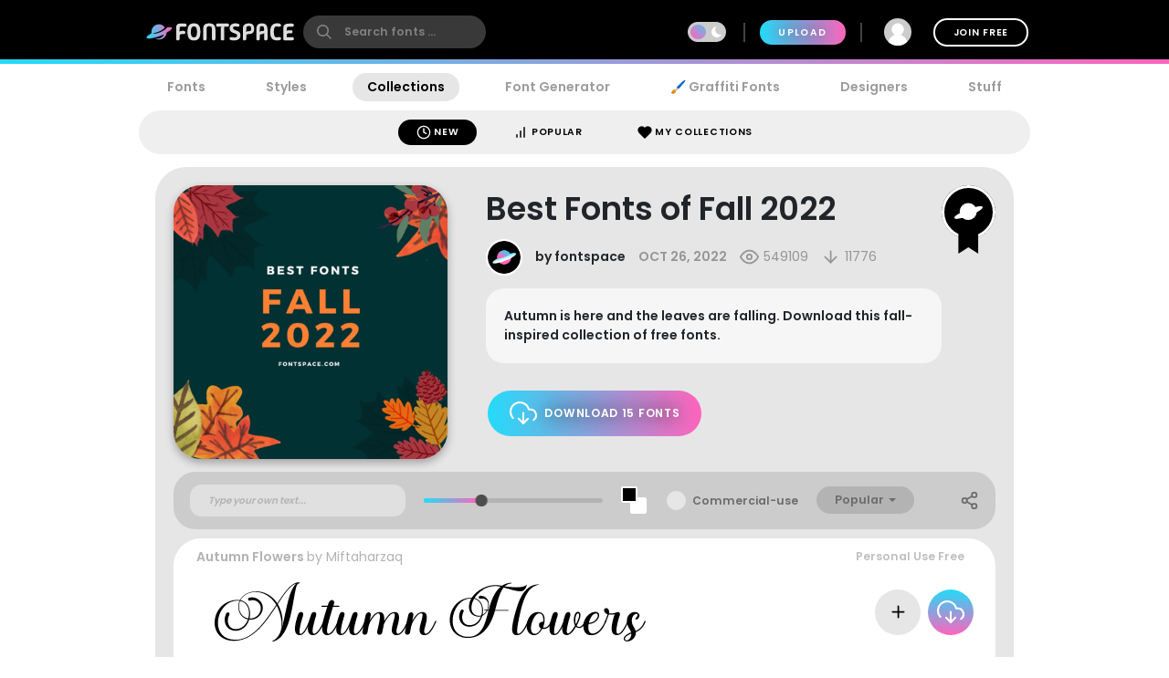

--- FILE ---
content_type: text/html; charset=utf-8
request_url: https://www.fontspace.com/collection/best-fonts-of-fall-2022-c139gl8
body_size: 32663
content:

<!DOCTYPE html>
<html lang="en">
<head>
    <meta charset="UTF-8">
    <meta name="viewport" content="width=device-width,initial-scale=1,user-scalable=no">
    <link rel="preload" href="https://fonts.gstatic.com/s/poppins/v15/pxiEyp8kv8JHgFVrJJfecg.woff2" as="font" type="font/woff2" crossorigin>
    <link rel="preload" href="https://fonts.gstatic.com/s/poppins/v15/pxiByp8kv8JHgFVrLEj6Z1xlFQ.woff2" as="font" type="font/woff2" crossorigin>
    <link rel="preconnect" href="//see.fontimg.com">
    <link rel="dns-prefetch" href="//img.fontspace.co">
    
    <link rel="preconnect" href="https://a.pub.network/" crossorigin />
    <link rel="preconnect" href="https://c.pub.network/" crossorigin />
    <link rel="preconnect" href="https://d.pub.network/" crossorigin />
    <link rel="dns-prefetch" href="https://c.amazon-adsystem.com" crossorigin />
    <link rel="dns-prefetch" href="https://aax.amazon-adsystem.com" crossorigin />
    <link rel="dns-prefetch" href="https://btloader.com/" crossorigin />
    <link rel="dns-prefetch" href="https://api.btloader.com/" crossorigin />


<link rel="canonical" href="https://www.fontspace.com/collection/best-fonts-of-fall-2022-c139gl8" />
<meta property="og:url" content="https://www.fontspace.com/collection/best-fonts-of-fall-2022-c139gl8" />

    <title>Best Fonts of Fall 2022 | Collection | FontSpace</title>
    <meta name="description" content="Collection of fonts for Best Fonts of Fall 2022." />
    <meta name="robots" content="max-image-preview:large">
    <meta property="fb:app_id" content="123348657727650" />
    <meta property="og:title" content="Best Fonts of Fall 2022 | Collection | FontSpace" />
    <meta property="og:description" content="Collection of fonts for Best Fonts of Fall 2022." />
    <meta name="twitter:site" content="@fontspace" />
    <meta name="twitter:title" content="Best Fonts of Fall 2022 | Collection | FontSpace" />
    <meta name="twitter:description" content="Collection of fonts for Best Fonts of Fall 2022." />
    <meta name="twitter:card" content="summary_large_image" />
    <meta name="twitter:image" content="https://img.fontspace.co/preview/d/f46173a5997e4f4696036a7209abbc8c.png" />
    <meta property="og:image" content="https://img.fontspace.co/preview/d/f46173a5997e4f4696036a7209abbc8c.png" />
    <script type="application/ld+json">
                {"@context":"https://schema.org","@type":"BreadcrumbList","itemListElement":[{"@type":"ListItem","name":"Fonts","item":{"@type":"WebSite","@id":"https://www.fontspace.com"},"position":1},{"@type":"ListItem","name":"Collections","item":{"@type":"CollectionPage","@id":"https://www.fontspace.com/collection"},"position":2},{"@type":"ListItem","name":"Best Fonts of Fall 2022","item":{"@type":"CollectionPage","@id":"https://www.fontspace.com/collection/best-fonts-of-fall-2022-c139gl8"},"position":3}]}
    </script>
    <link rel="search" type="application/opensearchdescription+xml" title="fontspace" href="/opensearch.xml" />
    <link rel="alternate" type="application/rss+xml" title="RSS" href="https://feeds.feedburner.com/fontspace" />
    <meta property="og:site_name" content="fontspace" />
    <link rel="icon" href="/icon.svg" type="image/svg+xml" />
    <link rel="icon" href="/favicon-32x32.png" type="image/png" sizes="32x32">
    <link rel="icon" href="/favicon-16x16.png" type="image/png" sizes="16x16">
    <link rel="icon" href="/favicon.ico" sizes="any" />
    <link rel="apple-touch-icon" href="/apple-touch-icon.png" />
    <meta name="apple-mobile-web-app-title" content="FontSpace" />
    <link rel="manifest" href="/manifest.webmanifest" />
    
    <style>
        /* devanagari */
        @font-face {
            font-family: 'Poppins';
            font-style: normal;
            font-weight: 400;
            font-display: optional;
            src: url(https://fonts.gstatic.com/s/poppins/v15/pxiEyp8kv8JHgFVrJJbecmNE.woff2) format('woff2');
            unicode-range: U+0900-097F, U+1CD0-1CF6, U+1CF8-1CF9, U+200C-200D, U+20A8, U+20B9, U+25CC, U+A830-A839, U+A8E0-A8FB;
        }
        /* latin-ext */
        @font-face {
            font-family: 'Poppins';
            font-style: normal;
            font-weight: 400;
            font-display: optional;
            src: url(https://fonts.gstatic.com/s/poppins/v15/pxiEyp8kv8JHgFVrJJnecmNE.woff2) format('woff2');
            unicode-range: U+0100-024F, U+0259, U+1E00-1EFF, U+2020, U+20A0-20AB, U+20AD-20CF, U+2113, U+2C60-2C7F, U+A720-A7FF;
        }
        /* latin */
        @font-face {
            font-family: 'Poppins';
            font-style: normal;
            font-weight: 400;
            font-display: optional;
            src: url(https://fonts.gstatic.com/s/poppins/v15/pxiEyp8kv8JHgFVrJJfecg.woff2) format('woff2');
            unicode-range: U+0000-00FF, U+0131, U+0152-0153, U+02BB-02BC, U+02C6, U+02DA, U+02DC, U+2000-206F, U+2074, U+20AC, U+2122, U+2191, U+2193, U+2212, U+2215, U+FEFF, U+FFFD;
        }
        /* devanagari */
        @font-face {
            font-family: 'Poppins';
            font-style: normal;
            font-weight: 600;
            font-display: optional;
            src: url(https://fonts.gstatic.com/s/poppins/v15/pxiByp8kv8JHgFVrLEj6Z11lFc-K.woff2) format('woff2');
            unicode-range: U+0900-097F, U+1CD0-1CF6, U+1CF8-1CF9, U+200C-200D, U+20A8, U+20B9, U+25CC, U+A830-A839, U+A8E0-A8FB;
        }
        /* latin-ext */
        @font-face {
            font-family: 'Poppins';
            font-style: normal;
            font-weight: 600;
            font-display: optional;
            src: url(https://fonts.gstatic.com/s/poppins/v15/pxiByp8kv8JHgFVrLEj6Z1JlFc-K.woff2) format('woff2');
            unicode-range: U+0100-024F, U+0259, U+1E00-1EFF, U+2020, U+20A0-20AB, U+20AD-20CF, U+2113, U+2C60-2C7F, U+A720-A7FF;
        }
        /* latin */
        @font-face {
            font-family: 'Poppins';
            font-style: normal;
            font-weight: 600;
            font-display: optional;
            src: url(https://fonts.gstatic.com/s/poppins/v15/pxiByp8kv8JHgFVrLEj6Z1xlFQ.woff2) format('woff2');
            unicode-range: U+0000-00FF, U+0131, U+0152-0153, U+02BB-02BC, U+02C6, U+02DA, U+02DC, U+2000-206F, U+2074, U+20AC, U+2122, U+2191, U+2193, U+2212, U+2215, U+FEFF, U+FFFD;
        }
    </style>
    <style>
        body {
            --fsAddBuffer: 0px;
        }

        [id='fontspace_leaderboard_atf'],
        [id='fontspace_incontent_1'],
        [id='fontspace_incontent_2'] {
            display: inline-flex;
            align-items: center;
            justify-content: center;
            flex-direction: column;
            min-height: calc(var(--height) + var(--fsAddBuffer));
            width: 100%;
        }

        [id='fontspace_incontent_1'] {
            --height: 400px;
        }

        [id='fontspace_incontent_2'] {
            --height: 280px;
        }

        [id='fontspace_leaderboard_atf'] {
            --height: 250px;
        }

        @media only screen and (min-width: 768px) {
            [id='fontspace_incontent_1'] {
                --height: 250px;
            }

            [id='fontspace_incontent_2'] {
                --height: 90px;
            }

            [id='fontspace_leaderboard_atf'] {
                --height: 90px;
            }
        }
    </style>

<link rel="stylesheet" href="/dist/css/browse.3aac56b0baa62395a790.css"><style data-vue-ssr-id="0e34e31c:0 29eefb1f:0 4b126aa8:0 0184394a:0 c4a83c86:0 50efb4a1:0 34bcd1df:0 28eb01f0:0 4e5e0acd:0 08bf642d:0 5fc28067:0 05abf36a:0 34297a33:0 c6e0efae:0 9e729ada:0 31369249:0 78e32da6:0 aee4afaa:0 1654b3ab:0">.anon-dialog{padding:20px;width:100vw;text-align:center;font-weight:bold;position:relative}.anon-dialog .modal-header{font-size:2rem}.anon-dialog p{margin:1rem}@media(min-width: 600px){.anon-dialog{width:550px;padding:50px 100px}}
.search-input{transition:transform .2s ease;will-change:transform;transform:scale(1);position:relative}.search-input .search-icon{position:absolute;z-index:2;left:15px;color:#9c9c9c;pointer-events:none}.search-input .search-icon::after{content:"";position:absolute;width:1px;height:80%;top:10%;left:25px;background:#e3e3e3}.search-input .search-box{border-radius:12px;border:0;line-height:30px;padding:4px 20px 4px 55px;background:#fff;color:#b3b3b3;font-size:.9rem;font-weight:600;max-width:100%;transition:tranform .2s ease}.search-input .search-box::placeholder{color:#9c9c9c}@supports(-webkit-overflow-scrolling: touch){.search-input .search-box{font-size:16px !important;padding:0 20 0 55px}}body.search-active .icon-close{opacity:1;transform:rotate(-90deg)}.navbar{position:fixed;top:0;right:0;left:0;z-index:1030;padding:10px;height:70px}.navbar .nav-right{height:50px}.navbar a{color:#fff}.navbar .desktop-visible{display:none}.navbar .upload-button{letter-spacing:.1rem;display:none}.navbar .join-button{margin-left:1rem;border:2px solid #fff;background-color:rgba(255,255,255,0);color:#fff;transition:background-color .3s ease}.navbar .join-button:hover{background-color:#fff;color:#000}.modal-open .navbar{padding-right:17px}.navbar>div{display:flex;align-items:center;justify-content:space-between;margin:0 auto;max-width:976px}.navbar>div>div{display:flex;align-items:center}.navbar form{margin:0}.navbar .vertical-divider{border:1px solid #444;margin:0 1rem;height:1.5rem}.navbar .search-icon{color:#fff}.navbar-logo{display:inline-block;width:180px;text-align:center}.global-search{border-radius:26px;border:0;line-height:24px;width:100%;max-width:200px;padding:6px 20px 6px 45px;background-color:#393939;font-size:.9rem;font-weight:bold;transition:background-color .2s ease}.global-search:hover{background-color:#4e4e4e}.global-search::placeholder{color:gray}.global-search.active,.global-search:focus{color:gray;outline:none;background-color:#fff}.global-search::-webkit-search-cancel-button{-webkit-appearance:none}@supports(-webkit-overflow-scrolling: touch){.global-search{font-size:16px !important;padding:4px 20px 4px 45px}}.gradient-divider{background:linear-gradient(to right, #23DBF9 0%, #FF64BD 100%) left bottom #000 no-repeat;background-size:100% 5px;background-position-x:0px}.gradient-divider-animate{background:linear-gradient(to right, #23DBF9, #FF64BD, #23DBF9) left bottom #000 repeat-x;background-size:20% 5px;background-position-x:-100%;animation:Gradient 3s linear infinite}@keyframes Gradient{100%{background-position-x:100%}}.upload-divider{display:none}.nav-icon{position:relative;margin-left:1rem;padding:0 4px;transition:padding .2s linear;display:none}.nav-icon svg{transition:height .2s linear}.nav-icon .icon-number-over{display:block;position:absolute;top:-50%;left:50%;background:#fc4d4d;border-radius:50%;width:1.2rem;height:1.2rem;overflow:hidden;display:flex;justify-content:center;align-items:center;font-size:.8rem;color:#fff}.option-area{background:#e6e6e6;text-shadow:none;color:#5b5b5b;display:flex;flex-direction:column;justify-content:center;align-items:center;text-align:center;cursor:pointer;border-radius:20px;padding:20px}.button.new-upload-button{background:linear-gradient(315deg, #5ED0AA 0%, #008FBA 100%)}.button.new-upload-button svg{color:#fff}@media(min-width: 600px){.nav-icon{display:initial}.navbar .desktop-visible{display:inherit}.navbar .upload-button,.navbar .upload-divider{display:block}}.shake-animatation{position:relative;animation-name:shakeAnim;animation-duration:5s;animation-iteration-count:infinite;animation-timing-function:ease-in}@keyframes shakeAnim{0%{left:0}1%{left:-3px}2%{left:5px}3%{left:-8px}4%{left:8px}5%{left:-5px}6%{left:3px}7%{left:0}}@keyframes shake{0%{left:0}1%{left:-3px}2%{left:5px}3%{left:-8px}4%{left:8px}5%{left:-5px}6%{left:3px}7%{left:0}}
.dark-mode-icon{margin:0 10px 1px -16px;pointer-events:none}.dark-mode-icon svg{position:relative;fill:#fff}.dark-mode-icon.white svg{fill:#000}.dark-mode .dark-mode-icon svg{fill:#fff}
.username[data-v-75e367bc]{max-width:150px;white-space:nowrap;overflow:hidden;text-overflow:ellipsis;margin:0 8px}.user-dd-avatar[data-v-75e367bc]{width:30px;height:30px;border-radius:50% !important;overflow:hidden;display:inline-flex !important;justify-content:center;align-items:center}.user-dd-avatar img[data-v-75e367bc]{width:100%}.user-dd-c[data-v-75e367bc]{position:relative;display:flex;justify-content:center;height:50px;width:50px}.user-dd-c a[data-v-75e367bc]:hover{text-decoration:none}.user-dd-toggle[data-v-75e367bc]{user-select:none;color:#fff;font-weight:bold;padding:8px 10px;max-width:260px}.user-dd-toggle .username[data-v-75e367bc]{animation:fadein 2s}.user-dd-menu[data-v-75e367bc]{user-select:none;position:absolute;top:45px;left:-160px;z-index:100;background-color:#fff;border-radius:20px;box-shadow:0 6px 12px rgba(0,0,0,.175);transition:opacity,visibility,transform .3s ease-out}.user-dd-menu .divider[data-v-75e367bc]{height:1px;background:#ccc;margin:1rem 0}.user-dd-menu .logout-link[data-v-75e367bc]{margin-left:auto}.user-dd-menu .help-link[data-v-75e367bc]{margin-left:4px}.user-dd-menu .dropdown-user[data-v-75e367bc]{padding:20px 10px 0px 10px}.user-dd-menu .username[data-v-75e367bc]{color:#000;font-weight:bold}.user-dd-menu>ul[data-v-75e367bc]{min-width:200px;list-style:none;margin:0;padding:10px 14px}.user-dd-menu>ul>li[data-v-75e367bc]{user-select:none;overflow:hidden;width:100%;position:relative;margin:4px;font-weight:bold}.user-dd-menu>ul>li[data-v-75e367bc]:not(.dd-header){font-size:.9rem}.user-dd-menu a[data-v-75e367bc]{display:block;clear:both;line-height:1.6;color:#6c6c6c;white-space:nowrap;text-decoration:none}.user-dd-menu a[data-v-75e367bc]:hover{color:#000}.dark-mode .user-dd-menu[data-v-75e367bc]{background:#353d4b}.dark-mode .user-dd-menu .username[data-v-75e367bc]{color:#fff}.dark-mode .user-dd-menu .divider[data-v-75e367bc]{background:#fff}.dark-mode .user-dd-menu a[data-v-75e367bc]{color:#b3b3b3}.dark-mode .user-dd-menu a[data-v-75e367bc]:hover{color:#fff}@media(min-width: 600px){.user-dd-menu[data-v-75e367bc]{left:-80px}}
.modal-wrapper{display:table-cell;vertical-align:middle}.modal-container{min-width:200px;max-width:100vw;max-height:90vh;margin:0px auto;padding:20px;background-color:#fff;border-radius:25px;box-shadow:0 2px 8px rgba(0,0,0,.33);transition:all .3s ease;color:#212529;position:relative;display:flex;flex-direction:column}.modal-container .modal-close-icon{position:absolute;color:#fff;margin:1rem;right:0;top:0;z-index:1010}.modal-header{font-size:1.5rem;font-weight:600}.modal-body{margin:20px 0;flex-grow:1;overflow:auto;-webkit-overflow-scrolling:touch}@media(min-width: 800px){.modal-container{padding:30px 40px}.modal-50vw{max-width:50vw}.modal-max-80vw{max-width:80vw}.modal-500px{max-width:500px}.modal-medium{width:500px}.modal-large{width:800px}}.modal-footer{text-align:right}.modal-enter{opacity:0}.modal-leave-active{opacity:0}.modal-enter .modal-container,.modal-leave-active .modal-container{-webkit-transform:scale(1.1);transform:scale(1.1)}
.collection-page{min-height:800px}.collection-page header{margin-bottom:1rem;display:flex;flex-direction:column;align-items:center}.collection-page header figure.cover-photo{flex-shrink:0}.collection-page header figure.cover-photo img{max-width:100%;width:300px;height:300px;border-radius:30px;box-shadow:0 4px 10px 0px rgba(0,0,0,.3)}.collection-page .date{color:#959595;text-transform:uppercase;font-weight:bold}.collection-page .collection-info{overflow:hidden;flex-grow:1;text-align:center}.collection-page .stat{color:#959595}.collection-page .stat svg{margin-right:5px}.collection-page .description{font-weight:600;margin:1rem 0;padding:20px;background:#f6f6f6}.collection-page .action-buttons{margin:1rem 0;justify-content:center}.dark-mode .collection-page .description{background:rgba(0,0,0,0)}@media(min-width: 800px){.collection-page header{flex-direction:row;align-items:start}.collection-page header figure{flex-shrink:0;margin:0 3rem 0 0}.collection-page .collection-info{text-align:left}.collection-page .description{border-radius:20px}.collection-page .action-buttons{justify-content:flex-start}}
.navigation-links{justify-content:space-between;position:relative;padding:0px 15px 0 15px;overflow-x:auto;-webkit-overflow-scrolling:touch;width:100%;list-style:none;margin:0;margin-bottom:10px}.navigation-links a{color:#9c9c9c;transition:color .2s ease;font-weight:bold;display:block;padding:5px 16px}.navigation-links a:hover{color:#000}.dark-mode .navigation-links a:hover{color:#fff}.navigation-links a.highlight,.navigation-links a.active-root{color:#000;background:#e6e6e6;border-radius:20px}.dark-mode .navigation-links a.highlight,.dark-mode .navigation-links a.active-root{color:#fff;background:#353d4b}.navigation-links li{white-space:nowrap}.navigation-links h2{font-size:1rem}
.tab-bar{padding:10px;background:#efefef;text-align:center;overflow-x:auto;-webkit-overflow-scrolling:touch;display:flex}.tab-bar .button{margin:0;background:rgba(255,255,255,0)}.tab-bar .button.active,.tab-bar .button.active-root{background:#000;color:#fff}.dark-mode .tab-bar{background-color:#353d4b}.dark-mode .tab-bar .button{color:#fff}@media(min-width: 600px){.tab-bar{border-radius:25px;margin-bottom:1rem;justify-content:center;overflow-x:initial}.tab-bar .button{margin:0 10px}}.my-collections svg{fill:#000}.my-collections.active-root svg{fill:#fff}
.preview-toolbar-container{position:relative;transition:background-color .1s ease}.preview-toolbar{position:relative;z-index:100;top:0;background:#ccc;padding:10px;color:#6c6c6c}.preview-toolbar .actions-row{display:flex;flex-direction:row;flex-wrap:wrap;align-items:center;justify-content:center;flex:1}.preview-toolbar button.reset-action.circle{width:30px;height:30px}.preview-toolbar .fontsize-updown button.circle{width:30px;height:30px}.preview-toolbar .more-items{order:100}.preview-toolbar .more-items:hover{color:#000}.preview-toolbar .color-controls{order:3;margin:0 10px;width:30px;height:30px}.preview-toolbar .color-swatch{width:18px;height:18px;border-radius:2px;border:2px solid #fff;cursor:pointer;position:relative}.preview-toolbar .color-swatch.active{box-shadow:0 2px 10px rgba(0,0,0,.8)}.preview-toolbar .color-fg{z-index:2}.preview-toolbar .color-bg{top:-6px;left:10px}.preview-toolbar .color-wheel{padding:1rem;position:absolute;top:44px;right:50%;z-index:1}.preview-toolbar .free-checkbox{order:97;margin:0 10px}.preview-toolbar .reset-action{order:99;margin-right:10px;background:#b3b3b3;color:#6c6c6c}.preview-toolbar .sortby-dropdown{order:98;margin-right:0px;padding:6px 20px;background:#b3b3b3;border-radius:20px;transition:all ease .2s}.preview-toolbar .sortby-dropdown:hover{color:#000;background:#9a9a9a}.preview-toolbar .share-link{order:101}.preview-toolbar .preview-text{order:1;margin-right:10px;flex:1 1;min-width:100px;max-width:200px;font-style:italic;font-weight:bold;font-size:.75rem;border:0;border-radius:13px;padding:10px 20px;color:#959595;background:#e0e0e0}.dark-mode .preview-toolbar .preview-text{background:#686e78}.preview-toolbar .preview-text:focus{color:#000}.preview-toolbar .preview-text::placeholder{color:#b3b3b3}.preview-toolbar .fontsize-slider{margin:0 10px;order:3;flex:1 1;min-width:80px;max-width:150px}.preview-toolbar .noUi-horizontal .noUi-handle{background-color:#4d4d4d;width:13px;height:13px;top:-4px}.dark-mode .preview-toolbar .noUi-horizontal .noUi-handle{background:#fff}.preview-toolbar .noUi-connects{background:#b3b3b3;border-radius:4px}.preview-toolbar .noUi-connect{background:linear-gradient(to right, #23DBF9 0%, #FF64BD 100%) !important;border-radius:4px}.dark-mode .preview-toolbar{color:#fff;background:#353d4b}@media(min-width: 600px){.preview-toolbar{border-radius:24px;padding:14px 18px}.preview-toolbar.top-sticky{border-radius:0 0 24px 24px}.preview-toolbar .fontsize-slider{display:block;min-width:150px;max-width:200px}.preview-toolbar .fontsize-slider .noUi-horizontal .noUi-handle{display:block}.preview-toolbar .preview-text{max-width:250px}.preview-toolbar .fontsize-updown{display:none}.preview-toolbar .actions-row{justify-content:space-between}}@supports(-webkit-overflow-scrolling: touch){.preview-toolbar .preview-text{font-size:16px !important;padding:6px 20px}}
.hide-input{position:absolute;z-index:-1;opacity:0}.custom-checkbox{display:flex;align-items:center;cursor:pointer;position:relative}.custom-checkbox label{margin:0;cursor:pointer;padding-left:2rem;font-weight:600;font-size:.875rem;line-height:1.5rem;user-select:none}.custom-checkbox .checkbox-input~.checkbox-label::before,.custom-checkbox .checkbox-input~.checkbox-label::after{position:absolute;display:block;left:0;top:0;pointer-events:none;user-select:none}.custom-checkbox .checkbox-input~.checkbox-label::before{content:"";border-radius:50%;background:#e6e6e6;width:1.5rem;height:1.5rem}.custom-checkbox .checkbox-input:checked~.checkbox-label::before{background:#7b7b7b}.custom-checkbox .checkbox-input:checked~.checkbox-label::after{content:"";top:3px;left:8px;width:6px;height:12px;border:2px solid #e6e6e6;border-width:0 2px 2px 0;transform:rotate(45deg)}.custom-checkbox .checkbox-input:disabled~.checkbox-label::before{border-color:#ff0}.custom-checkbox .checkbox-input:disabled:checked::before{border-color:green}.custom-checkbox.white .checkbox-label::before{background:#fff}
.dropdown-container[data-v-685b1e2c]{position:relative;display:inline-block;vertical-align:middle}.dropdown-container a[data-v-685b1e2c]:hover{text-decoration:none}.dropdown-toggle[data-v-685b1e2c]{user-select:none;cursor:pointer;white-space:nowrap}.dropdown-menu[data-v-685b1e2c]{user-select:none;position:absolute;left:-1rem;z-index:100;min-width:160px;padding:5px 0;margin:.5rem 0 0;list-style:none;text-align:left;background-color:#fff;border-radius:20px;box-shadow:0 6px 12px rgba(0,0,0,.175);transition:opacity .3s}.dropdown-menu>li[data-v-685b1e2c]{user-select:none;overflow:hidden;margin:0 1rem;padding:.8rem 0;white-space:nowrap;cursor:pointer;color:#6c6c6c}.dropdown-menu>li[data-v-685b1e2c]:hover{color:#409fcb}.dropdown-menu>li[data-v-685b1e2c]:not(:last-child){border-bottom:1px solid #f6f6f6}.caret[data-v-685b1e2c]{width:0;height:0;margin-left:5px;vertical-align:middle;border-top:4px dashed;border-top:4px solid \9 ;border-right:4px solid rgba(0,0,0,0);border-left:4px solid rgba(0,0,0,0)}
.share-link-dialog .modal-container{border-radius:0px;padding:0;min-width:auto}.share-link-dialog .share-link-title{color:#000;font-size:2.2rem;font-weight:600}.share-link-dialog .main-body{padding:40px 20px 20px 20px}.share-link-dialog .social-buttons{margin:20px}.share-link-dialog .social-buttons a{margin:10px}.dark-mode .share-link-dialog{color:#000}@media(min-width: 600px){.share-link-dialog .modal-container{border-radius:50px}}

.vc-chrome {
  background: #fff;
  border-radius: 20px;
  overflow: hidden;
  box-shadow: 0 0 2px rgba(0,0,0,.3), 0 4px 8px rgba(0,0,0,.3);
  box-sizing: initial;
  width: 225px;
  background-color: #fff;
}
.vc-chrome-controls {
  display: flex;
}
.vc-chrome-color-wrap {
  position: relative;
  width: 36px;
}
.vc-chrome-active-color {
  position: relative;
  width: 30px;
  height: 30px;
  border-radius: 15px;
  overflow: hidden;
  z-index: 1;
}
.vc-chrome-color-wrap .vc-checkerboard {
  width: 30px;
  height: 30px;
  border-radius: 15px;
  background-size: auto;
}
.vc-chrome-sliders {
  flex: 1;
}
.vc-chrome-fields-wrap {
  display: flex;
  padding-top: 16px;
}
.vc-chrome-fields {
  display: flex;
  margin-left: -6px;
  flex: 1;
}
.vc-chrome-field {
  padding-left: 6px;
  width: 100%;
}
.vc-chrome-toggle-btn {
  width: 32px;
  text-align: right;
  position: relative;
}
.vc-chrome-toggle-icon {
  margin-right: -4px;
  margin-top: 12px;
  cursor: pointer;
  position: relative;
  z-index: 2;
}
.vc-chrome-toggle-icon-highlight {
  position: absolute;
  width: 24px;
  height: 28px;
  background: #eee;
  border-radius: 4px;
  top: 10px;
  left: 12px;
}
.vc-chrome-hue-wrap {
  position: relative;
  height: 10px;
  margin-bottom: 8px;
}
.vc-chrome-alpha-wrap {
  position: relative;
  height: 10px;
}
.vc-chrome-hue-wrap .vc-hue {
  border-radius: 4px;
}
.vc-chrome-alpha-wrap .vc-alpha-gradient {
  border-radius: 4px;
}
.vc-chrome-hue-wrap .vc-hue-picker, .vc-chrome-alpha-wrap .vc-alpha-picker {
  width: 12px;
  height: 12px;
  border-radius: 6px;
  transform: translate(-6px, -2px);
  background-color: rgb(248, 248, 248);
  box-shadow: 0 1px 4px 0 rgba(0, 0, 0, 0.37);
}
.vc-chrome-body {
  padding: 16px 16px 12px;
  background-color: #fff;
}
.vc-chrome-saturation-wrap {
  width: 100%;
  padding-bottom: 55%;
  position: relative;
  border-radius: 2px 2px 0 0;
  overflow: hidden;
}
.vc-chrome-saturation-wrap .vc-saturation-circle {
  width: 12px;
  height: 12px;
}
.vc-chrome-fields .vc-input__input {
  font-size: 11px;
  color: #333;
  width: 100%;
  border-radius: 2px;
  border: none;
  box-shadow: inset 0 0 0 1px #dadada;
  height: 21px;
  text-align: center;
}
.vc-chrome-fields .vc-input__label {
  text-transform: uppercase;
  font-size: 11px;
  line-height: 11px;
  color: #969696;
  text-align: center;
  display: block;
  margin-top: 12px;
}
.vc-chrome__disable-alpha .vc-chrome-active-color {
  width: 18px;
  height: 18px;
}
.vc-chrome__disable-alpha .vc-chrome-color-wrap {
  width: 30px;
}
.vc-chrome__disable-alpha .vc-chrome-hue-wrap {
  margin-top: 4px;
  margin-bottom: 4px;
}


.vc-saturation,
.vc-saturation--white,
.vc-saturation--black {
  cursor: pointer;
  position: absolute;
  top: 0;
  left: 0;
  right: 0;
  bottom: 0;
}
.vc-saturation--white {
  background: linear-gradient(to right, #fff, rgba(255,255,255,0));
}
.vc-saturation--black {
  background: linear-gradient(to top, #000, rgba(0,0,0,0));
}
.vc-saturation-pointer {
  cursor: pointer;
  position: absolute;
}
.vc-saturation-circle {
  cursor: head;
  width: 4px;
  height: 4px;
  box-shadow: 0 0 0 1.5px #fff, inset 0 0 1px 1px rgba(0,0,0,.3), 0 0 1px 2px rgba(0,0,0,.4);
  border-radius: 50%;
  transform: translate(-2px, -2px);
}


.vc-hue {
  position: absolute;
  top: 0px;
  right: 0px;
  bottom: 0px;
  left: 0px;
  border-radius: 2px;
}
.vc-hue--horizontal {
  background: linear-gradient(to right, #f00 0%, #ff0 17%, #0f0 33%, #0ff 50%, #00f 67%, #f0f 83%, #f00 100%);
}
.vc-hue--vertical {
  background: linear-gradient(to top, #f00 0%, #ff0 17%, #0f0 33%, #0ff 50%, #00f 67%, #f0f 83%, #f00 100%);
}
.vc-hue-container {
  cursor: pointer;
  margin: 0 2px;
  position: relative;
  height: 100%;
}
.vc-hue-pointer {
  z-index: 2;
  position: absolute;
}
.vc-hue-picker {
  cursor: pointer;
  margin-top: 1px;
  width: 4px;
  border-radius: 1px;
  height: 8px;
  box-shadow: 0 0 2px rgba(0, 0, 0, .6);
  background: #fff;
  transform: translateX(-2px) ;
}

.font-container .font-name{font-weight:bold}.font-container .designer-name{font-weight:normal}.font-container .font-names{display:flex;flex-wrap:wrap;margin-bottom:.5rem}.font-container .font-names h2{font-size:1rem;margin:0}.font-container .font-topic{font-weight:bold}.font-container .font-topic:hover{color:#6c6c6c}.font-container .gray-text,.font-container .gray-text a{color:#b3b3b3;transition:all .2s ease}.font-container .gray-text a:hover{filter:brightness(90%)}.font-container a.font-image{display:block;position:relative;user-select:none}@media(min-width: 500px){.font-container a.font-image{margin-left:20px}}.font-container a.font-image.click-disabled{pointer-events:none}.font-container .action-buttons{display:flex;flex-direction:column}.font-container .action-buttons>.button{margin:4px}@media(min-width: 600px){.font-container .action-buttons{flex-direction:row;justify-content:end}}.font-container .font-info-t{color:#bfbfbf;font-size:.875rem;display:flex;align-items:center}.font-container .font-info{margin-top:.3rem;font-size:.875rem;display:flex;align-items:center;color:#bfbfbf;margin-right:10px;margin-left:20px}.font-container .bullet{background:#bfbfbf;margin:0 1rem}.font-container .show-on-hover{transition:opacity .2s ease-in-out;opacity:0}.font-container .font-note{margin-left:20px;color:#7b7b7b}.font-container .font-note input{margin-right:1rem;width:50%}.font-container .font-note-edit{opacity:.3;cursor:pointer}.font-container:hover .show-on-hover{opacity:1}.font-container .style-dot{fill:#bfbfbf;transition:fill .3s ease}.font-container .style-dot.active,.font-container .style-dot:hover{fill:#6c6c6c}
.pager-container{margin:1rem;display:flex;flex-direction:column;align-items:center}.pager{padding:0;list-style:none;display:flex;margin:1rem auto;user-select:none}.pager .pager-link{display:flex;align-items:center;justify-content:center;border-radius:50%;width:30px;height:30px;line-height:30px;margin:0 2px;font-size:.9rem;font-weight:bold;color:#b3b3b3 !important;cursor:pointer;padding:0}.active .pager .pager-link{background:#fff}.pager .active .pager-link{background:#fff}.pager .pager-next{border-radius:15px;width:auto;background-color:#b3b3b3;color:#fff !important;text-transform:uppercase;padding:0 1rem;letter-spacing:.1rem}@media(min-width: 600px){.pager-container{margin:2rem 2rem 1rem 2rem;flex-direction:row}.pager{margin:0 0 0 auto}}
.topics-label{font-size:1rem;font-weight:bold}.topic-btn{border:1px solid rgba(0,0,0,0);background-color:#d6d6d6;white-space:nowrap;font-weight:bold;transition:filter .2s ease;font-size:1rem;margin:0;transition:background-color .2s ease-out;border-radius:14px;padding:4px 16px;margin:4px}.topic-btn h4{margin:0}.topic-btn a{display:flex;align-items:center;color:#7b7b7b}.topic-btn.real-topic{background-color:#ccc}.dark-mode .topic-btn{background-color:#9ea1a7}.dark-mode .topic-btn a{color:#000}.dark-mode .topic-btn.real-topic{border:1px solid #000}.topic-btn .exemplar{display:none;border-radius:50%;height:20px;width:20px;background:#fff;margin:0 6px}.topic-btn:hover{text-decoration:none;background-color:#fff}.topic-btn.first{margin-left:1rem}.topic-btn:not(:last-child){margin-right:5px}.topic-list{scroll-behavior:smooth;-webkit-overflow-scrolling:touch;overflow-y:hidden;white-space:nowrap;width:100%;position:relative;user-select:none}.topic-list li{display:inline-block}.topic-list::-webkit-scrollbar{height:6px}.topic-list::-webkit-scrollbar-thumb{background:rgba(255,255,255,0)}.topic-bar{position:relative;overflow-x:auto;-webkit-overflow-scrolling:touch;overflow-y:hidden;white-space:nowrap;user-select:none;padding:0 0 10px 0}.topic-bar .title{font-weight:bold;color:#959595;font-size:.9rem}.topic-bar .vertical-divider{border:1px solid #ccc}.topic-bar li{white-space:nowrap}.topic-bar .carousel-left,.topic-bar .carousel-right{display:none;user-select:none;position:absolute;top:0px;height:100%;cursor:pointer;font-size:2rem;opacity:.4;transition:all .3s ease-in-out;color:#959595}.topic-bar .carousel-left:hover,.topic-bar .carousel-right:hover{color:#000}.topic-bar .carousel-left{left:0px;background:linear-gradient(to right, #E6E6E6, rgba(255, 255, 255, 0))}.topic-bar .carousel-right{right:0px;background:linear-gradient(to left, #E6E6E6, rgba(255, 255, 255, 0))}.dark-mode .topic-bar .carousel-left{background:linear-gradient(to right, #202733, rgba(255, 255, 255, 0))}.dark-mode .topic-bar .carousel-right{background:linear-gradient(to left, #202733, rgba(255, 255, 255, 0))}@media(min-width: 600px){.topic-bar{padding:10px 0 10px 0}.topic-bar .carousel-left,.topic-bar .carousel-right{display:block}}
.default-footer{background-color:#efefef;margin-top:100px;min-height:300px;color:#7e7e7e;padding-top:1rem}.default-footer a{color:#7e7e7e}.dark-mode .default-footer{background-color:#000}.default-footer .site-links{color:#fff;background-color:#000;min-height:100px;padding:40px;text-align:center;display:flex;flex-direction:column;justify-content:flex-end}.default-footer .site-links ul{display:flex;justify-content:space-between;flex-wrap:wrap;margin:0 auto}.default-footer .site-links ul li{padding:1rem;white-space:nowrap}.default-footer .site-links a{color:#fff;font-weight:bold}.default-footer .social-button{width:40px;height:40px;margin:1rem;flex-shrink:0}.site-stats{position:relative;justify-content:space-around;align-content:center;text-transform:uppercase;max-width:800px;margin:2rem 0 0 0;display:flex;flex-wrap:wrap}.site-stats div{width:30%;display:flex;flex-direction:column;align-items:center;margin:20px 0}.large-number{font-size:1.6rem;font-weight:bold}.micro-text{font-size:.725rem;font-weight:bold;letter-spacing:.05rem;text-align:center}@media(min-width: 600px){.site-stats{display:flex;margin:70px auto 50px auto}.site-stats div{margin:0;width:initial}}</style>
    

    <script id="identity" type="application/json">
        null
    </script>
    <script id="config" type="application/json">
        {"reload":true,"admanager":"freestar","country":"US","XsrfHeader":"x-xsrf-token","AntiForgeryToken":"NjU1g7ADBSx4yGhfr1D4ZT38WUf5wbTnUy2z_XvTZ4icZ6KEal60xKxTx95cuv7pAXSRdnXQP3Vq3bCQesPtkjGKmbk1:GaAUDe5N-kFDH2_RRnq2FYflSEcZdZwE7toct-8c8H1mFmh2Aj6rc8lR4HaUkY9aSw8ZyzmLsA8wj-S9wyOB2uUre6Q1","endpoints":{"api":"https://www.fontspace.com","posters":"https://img.fontspace.co","xprender":"https://see.fontimg.com","images":"https://see.fontimg.com","root":"https://www.fontspace.com"},"stats":{"font_count":150000,"designer_count":3400,"glyph_count":30380000,"commercial_count":19000}}
    </script>
    
<script>window.__INITIAL_STATE__={"counter":1,"httpCode":200,"build":null,"reload":false,"identity":{"avatar":null,"isAdmin":false,"isLoggedIn":false,"userId":-1,"claims":[]},"identityLoaded":false,"previewText":"","previewRenderer":4,"previewSliderValue":65,"previewSize":65,"previewForeground":"#000000","previewBackground":"#FFFFFF","fontOnlyCommercial":false,"fontSort":"popular","searchAllData":null,"searchFontsCache":{"2fc314ec":{"meta":{},"pageSize":15,"fonts":[{"fcnt":1,"id":"zddyx","familyId":86879,"name":"Autumn Flowers","link":"\u002Fautumn-flowers-font-f86879","title":"Free Autumn Flowers font","slug":"autumn-flowers-font","designer":{"id":24601,"name":"Miftaharzaq","slug":"miftaharzaq"},"license":"Demo","commercial_use":false,"downloads":841170,"note":"","downloadLink":"\u002Fget\u002Ffamily\u002Fzddyx","poster":"https:\u002F\u002Fimg.fontspace.co\u002Fgallery\u002F300x200\u002F1\u002Fbc4b2bcbc850465392e7ad290718600a.jpg","added":{"value":"2022-10-26T16:06:26.253","iso":"2022-10-26","timeAgo":"3 years ago","short":"Oct 26, 2022"},"updated":{"value":"2022-10-27T09:43:39.31","iso":"2022-10-27","timeAgo":"3 years ago","short":"Oct 27, 2022"},"topic":{"label":"Calligraphy","topic":true,"slug":"calligraphy"},"fonts":[{"name":"Regular","font":{"id":"9YVZK","file":"a5fa73f42d8f4f3fb41a3ec87ae28a2a.otf","style":"Regular","name":"Autumn Flowers","slug":"autumn-flowers","text":"Autumn Flowers","glyphCount":351,"outline":"postscript"},"apt":true,"primary":true}]},{"fcnt":1,"id":"j7842","familyId":71257,"name":"Sellena Brush","link":"\u002Fsellena-brush-font-f71257","title":"Free Sellena Brush font","slug":"sellena-brush-font","designer":{"id":18749,"name":"Muksalcreative","slug":"muksalcreative"},"license":"Freeware, Non-Commercial","commercial_use":false,"downloads":264921,"note":"","downloadLink":"\u002Fget\u002Ffamily\u002Fj7842","added":{"value":"2022-10-24T17:30:52.71","iso":"2022-10-24","timeAgo":"3 years ago","short":"Oct 24, 2022"},"updated":{"value":"2023-08-10T13:35:04.1","iso":"2023-08-10","timeAgo":"2 years ago","short":"Aug 10, 2023"},"topic":{"label":"Cursive","topic":true,"slug":"cursive"},"fonts":[{"name":"Regular","font":{"id":"x3JyK","file":"676a25fb16a944648818a71bcc3b5a42.ttf","style":"Regular","name":"Sellena Brush","slug":"sellena-brush","text":"Sellena Brush","glyphCount":82,"outline":"truetype"},"apt":true,"primary":true}]},{"fcnt":1,"id":"g1e4m","familyId":71265,"name":"Katerlin","link":"\u002Fkaterlin-font-f71265","title":"Free Katerlin font","slug":"katerlin-font","designer":{"id":18749,"name":"Muksalcreative","slug":"muksalcreative"},"license":"Freeware, Non-Commercial","commercial_use":false,"downloads":229780,"note":"","downloadLink":"\u002Fget\u002Ffamily\u002Fg1e4m","added":{"value":"2022-10-24T17:29:21.687","iso":"2022-10-24","timeAgo":"3 years ago","short":"Oct 24, 2022"},"updated":{"value":"2023-02-13T05:21:14.42","iso":"2023-02-13","timeAgo":"almost 3 years ago","short":"Feb 13, 2023"},"topic":{"label":"Calligraphy","topic":true,"slug":"calligraphy"},"fonts":[{"name":"Regular","font":{"id":"51zjB","file":"7b0b2d59bf544a379f0358604fc4ad55.ttf","style":"Regular","name":"Katerlin","slug":"katerlin","text":"Katerlin","glyphCount":81,"outline":"truetype"},"apt":true,"primary":true}]},{"fcnt":1,"id":"3ppg9","familyId":86845,"name":"DangeRNighT","link":"\u002Fdangernight-font-f86845","title":"Free DangeRNighT font","slug":"dangernight-font","designer":{"id":22927,"name":"Absonstype","slug":"absonstype"},"license":"Demo","commercial_use":false,"downloads":254120,"note":"","downloadLink":"\u002Fget\u002Ffamily\u002F3ppg9","added":{"value":"2022-10-23T09:24:50.053","iso":"2022-10-23","timeAgo":"3 years ago","short":"Oct 23, 2022"},"updated":{"value":"2024-08-11T06:44:20.18","iso":"2024-08-11","timeAgo":"1 year ago","short":"Aug 11, 2024"},"topic":{"label":"Death Metal","topic":true,"slug":"deathmetal"},"fonts":[{"name":"Regular","font":{"id":"vnZ5y","file":"453ea5d7fd354f99b7e6886a0749ba73.otf","style":"Regular","name":"DangeRNighT","slug":"dangernight","text":"DangeRNighT","glyphCount":104,"outline":"postscript"},"apt":true,"primary":true}]},{"fcnt":2,"id":"2926r","familyId":86994,"name":"Night Pumpkind","link":"\u002Fnight-pumpkind-font-f86994","title":"Free Night Pumpkind font","slug":"night-pumpkind-font","designer":{"id":17272,"name":"Bluestype Studio","slug":"bluestype-studio"},"license":"Freeware, Non-Commercial","commercial_use":false,"downloads":199801,"note":"","downloadLink":"\u002Fget\u002Ffamily\u002F2926r","poster":"https:\u002F\u002Fimg.fontspace.co\u002Fgallery\u002F300x200\u002F1\u002F0a92def8e37e4796838e62b092599f9d.jpg","added":{"value":"2022-10-26T04:22:18.713","iso":"2022-10-26","timeAgo":"3 years ago","short":"Oct 26, 2022"},"updated":{"value":"2022-10-26T04:22:18.713","iso":"2022-10-26","timeAgo":"3 years ago","short":"Oct 26, 2022"},"topic":{"label":"Unique","topic":false,"slug":"unique"},"fonts":[{"name":"Regular","font":{"id":"1GpGv","file":"2ed98a83211d46e9ba55e0bd12cba555.ttf","style":"Regular","name":"Night Pumpkind","slug":"night-pumpkind","text":"Night Pumpkind","glyphCount":205,"outline":"truetype"},"apt":true,"primary":true}]},{"fcnt":1,"id":"dm6rl","familyId":85815,"name":"Drip October","link":"\u002Fdrip-october-font-f85815","title":"Free Drip October font","slug":"drip-october-font","designer":{"id":10893,"name":"Creativetacos","slug":"creativetacos"},"license":"Freeware, Non-Commercial","commercial_use":false,"downloads":168947,"note":"","downloadLink":"\u002Fget\u002Ffamily\u002Fdm6rl","poster":"https:\u002F\u002Fimg.fontspace.co\u002Fgallery\u002F300x200\u002F1\u002F9755447577eb4b54bce099f4367b8066.jpeg","added":{"value":"2022-10-02T23:06:19.323","iso":"2022-10-02","timeAgo":"3 years ago","short":"Oct 2, 2022"},"updated":{"value":"2024-07-20T00:44:33.42","iso":"2024-07-20","timeAgo":"1 year ago","short":"Jul 20, 2024"},"topic":{"label":"Blood","topic":false,"slug":"blood"},"fonts":[{"name":"Regular","font":{"id":"vm0JA","file":"3a71d0fc01d546048b0473fa46d5db1c.ttf","style":"Regular","name":"Drip October","slug":"drip-october","text":"Drip October","glyphCount":37,"outline":"truetype"},"apt":true,"primary":true}]},{"fcnt":1,"id":"4mmg2","familyId":86944,"name":"Ankh Sanctuary","link":"\u002Fankh-sanctuary-font-f86944","title":"Free Ankh Sanctuary font","slug":"ankh-sanctuary-font","designer":{"id":9654,"name":"Chequered Ink","slug":"chequered-ink"},"license":"Freeware, Non-Commercial","commercial_use":false,"downloads":160112,"note":"","downloadLink":"\u002Fget\u002Ffamily\u002F4mmg2","poster":"https:\u002F\u002Fimg.fontspace.co\u002Fgallery\u002F300x200\u002F1\u002F804a6a6c0afa48b499b538ff9d113944.png","added":{"value":"2022-10-25T15:17:03.263","iso":"2022-10-25","timeAgo":"3 years ago","short":"Oct 25, 2022"},"updated":{"value":"2025-08-05T14:14:18.633","iso":"2025-08-05","timeAgo":"5 months ago","short":"Aug 5, 2025"},"topic":{"label":"Futuristic","topic":true,"slug":"futuristic"},"fonts":[{"name":"Regular","font":{"id":"PVK0B","file":"0be9bae2ef2b41c6b320e878e7ab7575.otf","style":"Regular","name":"Ankh Sanctuary","slug":"ankh-sanctuary","text":"Ankh Sanctuary","glyphCount":153,"outline":"truetype"},"apt":true,"primary":true}]},{"fcnt":1,"id":"gppzm","familyId":86889,"name":"Pumpkin Type Halloween","link":"\u002Fpumpkin-type-halloween-font-f86889","title":"Free Pumpkin Type Halloween font","slug":"pumpkin-type-halloween-font","designer":{"id":10893,"name":"Creativetacos","slug":"creativetacos"},"license":"Freeware, Non-Commercial","commercial_use":false,"downloads":83093,"note":"","downloadLink":"\u002Fget\u002Ffamily\u002Fgppzm","poster":"https:\u002F\u002Fimg.fontspace.co\u002Fgallery\u002F300x200\u002F1\u002F8b72aa0735684df88fb6df7bbd426b78.jpeg","added":{"value":"2022-10-24T16:12:49.58","iso":"2022-10-24","timeAgo":"3 years ago","short":"Oct 24, 2022"},"updated":{"value":"2022-11-02T05:01:52.257","iso":"2022-11-02","timeAgo":"3 years ago","short":"Nov 2, 2022"},"topic":{"label":"Gothic","topic":true,"slug":"gothic"},"fonts":[{"name":"Halloween","font":{"id":"8MVEg","file":"3e730d38635e4b91abac9afdd3cc17a3.ttf","style":"Halloween","name":"Pumpkin Type Halloween","slug":"pumpkin-type-halloween","text":"Pumpkin Type Halloween","glyphCount":63,"outline":"truetype"},"apt":true,"primary":true}]},{"fcnt":1,"id":"199q7","familyId":86873,"name":"Crotah","link":"\u002Fcrotah-font-f86873","title":"Free Crotah font","slug":"crotah-font","designer":{"id":10094,"name":"Alit Design","slug":"alit-design"},"license":"Freeware, Non-Commercial","commercial_use":false,"downloads":171594,"note":"","downloadLink":"\u002Fget\u002Ffamily\u002F199q7","poster":"https:\u002F\u002Fimg.fontspace.co\u002Fgallery\u002F300x200\u002F1\u002F314bdcd86ea248f1ab3b6a2f1ccc8e1c.jpg","added":{"value":"2022-10-24T05:41:04.16","iso":"2022-10-24","timeAgo":"3 years ago","short":"Oct 24, 2022"},"updated":{"value":"2022-10-26T20:32:33.317","iso":"2022-10-26","timeAgo":"3 years ago","short":"Oct 26, 2022"},"topic":{"label":"Banner","topic":false,"slug":"banner"},"fonts":[{"name":"Italic","font":{"id":"z8Ev3","file":"555bd7ee41b04411a0aa5c0093c1d752.ttf","style":"Italic","name":"Crotah free version Italic","slug":"crotah-free-version-italic","text":"CROTAH!","glyphCount":133,"outline":"truetype"},"apt":true,"primary":true}]},{"fcnt":1,"id":"n990e","familyId":86906,"name":"Florisa","link":"\u002Fflorisa-font-f86906","title":"Free Florisa font","slug":"florisa-font","designer":{"id":27169,"name":"limitype","slug":"limitype"},"license":"Freeware, Non-Commercial","commercial_use":false,"downloads":88843,"note":"","downloadLink":"\u002Fget\u002Ffamily\u002Fn990e","poster":"https:\u002F\u002Fimg.fontspace.co\u002Fgallery\u002F300x200\u002F1\u002F97cd63427118412680b3dcef413e1050.jpg","added":{"value":"2022-10-24T23:31:48.98","iso":"2022-10-24","timeAgo":"3 years ago","short":"Oct 24, 2022"},"updated":{"value":"2025-05-27T15:20:05.057","iso":"2025-05-27","timeAgo":"8 months ago","short":"May 27, 2025"},"topic":{"label":"Unique","topic":false,"slug":"unique"},"fonts":[{"name":"Personal Use","font":{"id":"nRm84","file":"280c1a507fb94e14907917c23207e913.otf","style":"Personal Use","name":"Florisa Personal Use","slug":"florisa-personal-use","text":"Florisa Personal Use","glyphCount":46,"outline":"postscript"},"apt":true,"primary":true}]},{"fcnt":1,"id":"7mxr2","familyId":87052,"name":"Black North","link":"\u002Fblack-north-font-f87052","title":"Free Black North font","slug":"black-north-font","designer":{"id":13020,"name":"Letterhend Studio","slug":"letterhend-studio"},"license":"Demo","commercial_use":false,"downloads":217676,"note":"","downloadLink":"\u002Fget\u002Ffamily\u002F7mxr2","added":{"value":"2022-10-26T08:29:34.733","iso":"2022-10-26","timeAgo":"3 years ago","short":"Oct 26, 2022"},"updated":{"value":"2022-10-26T08:29:34.733","iso":"2022-10-26","timeAgo":"3 years ago","short":"Oct 26, 2022"},"topic":{"label":"Old Style","topic":true,"slug":"old-style"},"fonts":[{"name":"Regular","font":{"id":"mLE25","file":"960081db81fa43a895bb89d4fc7f1b61.otf","style":"Regular","name":"BlackNorthDemo","slug":"blacknorthdemo","text":"BLACK NORTH","glyphCount":82,"outline":"postscript"},"apt":true,"primary":true}]},{"fcnt":2,"id":"q8emx","familyId":79423,"name":"Coffee Healing","link":"\u002Fcoffee-healing-font-f79423","title":"Free Coffee Healing font","slug":"coffee-healing-font","designer":{"id":26192,"name":"Isolatype","slug":"isolatype"},"license":"Freeware, Non-Commercial","commercial_use":false,"downloads":226902,"note":"","downloadLink":"\u002Fget\u002Ffamily\u002Fq8emx","poster":"https:\u002F\u002Fimg.fontspace.co\u002Fgallery\u002F300x200\u002F1\u002Fff5336678d6a40cb8f617dc95b4bedcc.jpg","added":{"value":"2022-10-24T17:56:16.607","iso":"2022-10-24","timeAgo":"3 years ago","short":"Oct 24, 2022"},"updated":{"value":"2022-10-24T17:56:16.607","iso":"2022-10-24","timeAgo":"3 years ago","short":"Oct 24, 2022"},"topic":{"label":"Cartoon","topic":true,"slug":"cartoon"},"fonts":[{"name":"Regular","font":{"id":"1GrKe","file":"1dc0fd25c7d34a93839d766019018e0a.ttf","style":"Regular","name":"Coffee Healing","slug":"coffee-healing","text":"Coffee Healing","glyphCount":133,"outline":"truetype"},"apt":true,"primary":true},{"name":"Italic","font":{"id":"RpP6o","file":"929b652cabfd467eaf560d4147aa925f.ttf","style":"Italic","name":"Coffee Healing Italic","slug":"coffee-healing-italic","text":"Coffee Healing Italic","glyphCount":133,"outline":"truetype"},"apt":true,"primary":false}]},{"fcnt":1,"id":"z2n1y","familyId":80731,"name":"Matcha","link":"\u002Fmatcha-font-f80731","title":"Free Matcha font","slug":"matcha-font","designer":{"id":25212,"name":"Aestherica Studio","slug":"aestherica-studio"},"license":"Freeware, commercial use requires donation","commercial_use":false,"downloads":138747,"note":"","downloadLink":"\u002Fget\u002Ffamily\u002Fz2n1y","added":{"value":"2022-10-24T14:44:47.71","iso":"2022-10-24","timeAgo":"3 years ago","short":"Oct 24, 2022"},"updated":{"value":"2022-10-24T14:44:47.71","iso":"2022-10-24","timeAgo":"3 years ago","short":"Oct 24, 2022"},"topic":{"label":"Handwriting","topic":true,"slug":"handwriting"},"fonts":[{"name":"Regular","font":{"id":"EaLge","file":"8b3f3a122ded4693a60b467f8692f901.otf","style":"Regular","name":"Matcha","slug":"matcha","text":"Matcha","glyphCount":97,"outline":"truetype"},"apt":true,"primary":true}]},{"fcnt":1,"id":"peerd","familyId":86885,"name":"Nesto Copper 42","link":"\u002Fnesto-copper-42-font-f86885","title":"Free Nesto Copper 42 font","slug":"nesto-copper-42-font","designer":{"id":667,"name":"gluk","slug":"gluk"},"license":"Freeware, Non-Commercial","commercial_use":false,"downloads":151100,"note":"","downloadLink":"\u002Fget\u002Ffamily\u002Fpeerd","poster":"https:\u002F\u002Fimg.fontspace.co\u002Fgallery\u002F300x200\u002F1\u002F271460354b8246ee94eb2e520f5d669c.png","added":{"value":"2022-10-24T14:29:16.877","iso":"2022-10-24","timeAgo":"3 years ago","short":"Oct 24, 2022"},"updated":{"value":"2022-10-24T14:29:16.877","iso":"2022-10-24","timeAgo":"3 years ago","short":"Oct 24, 2022"},"topic":{"label":"Metal","topic":false,"slug":"metal"},"fonts":[{"name":"Medium","font":{"id":"1GVw2","file":"67cafd72709b445e971263c0a263f4ac.ttf","style":"Medium","name":"NestoCopper42","slug":"nestocopper42","renderer":2,"text":"Nesto Copper","glyphCount":554,"outline":"truetype"},"apt":true,"primary":true}]},{"fcnt":1,"id":"1wpeo","familyId":80725,"name":"Creamy Sugar","link":"\u002Fcreamy-sugar-font-f80725","title":"Free Creamy Sugar font","slug":"creamy-sugar-font","designer":{"id":25212,"name":"Aestherica Studio","slug":"aestherica-studio"},"license":"Freeware, commercial use requires donation","commercial_use":false,"downloads":153186,"note":"","downloadLink":"\u002Fget\u002Ffamily\u002F1wpeo","added":{"value":"2022-10-24T13:54:36.603","iso":"2022-10-24","timeAgo":"3 years ago","short":"Oct 24, 2022"},"updated":{"value":"2022-10-24T13:54:36.603","iso":"2022-10-24","timeAgo":"3 years ago","short":"Oct 24, 2022"},"topic":{"label":"Doodles","topic":true,"slug":"doodles"},"fonts":[{"name":"Regular","font":{"id":"gxnGR","file":"2b714ea8bc25430bbdebcd75a35ad073.otf","style":"Regular","name":"Creamy Sugar","slug":"creamy-sugar","text":"Creamy Sugar","glyphCount":126,"outline":"truetype"},"apt":true,"primary":true}]}],"hits":15,"perf":{"time":5,"fonts":{"method":"es","time":4},"topics":{"method":"mem","time":1}},"relatedTopics":[{"topic":true,"slug":"cool","label":"Cool"},{"topic":true,"slug":"calligraphy","label":"Calligraphy"},{"topic":true,"slug":"cursive","label":"Cursive"},{"topic":true,"slug":"script","label":"Script"},{"topic":true,"slug":"handwriting","label":"Handwriting"},{"topic":true,"slug":"cute","label":"Cute"},{"topic":true,"slug":"gothic","label":"Gothic"},{"topic":true,"slug":"bold","label":"Bold"},{"topic":true,"slug":"vintage","label":"Vintage"},{"topic":true,"slug":"wedding","label":"Wedding"},{"topic":true,"slug":"halloween","label":"Halloween"},{"topic":true,"slug":"brush","label":"Brush"},{"topic":true,"slug":"70s","label":"70s"},{"topic":true,"slug":"design","label":"Design"},{"topic":true,"slug":"dripping","label":"Dripping"},{"topic":true,"slug":"cartoon","label":"Cartoon"},{"topic":true,"slug":"beautiful","label":"Beautiful"},{"topic":true,"slug":"3d","label":"3D"},{"topic":true,"slug":"comics","label":"Comic"},{"topic":true,"slug":"hand-drawn","label":"Hand Drawn"},{"topic":true,"slug":"curly","label":"Curly"},{"topic":true,"slug":"deathmetal","label":"Death Metal"},{"topic":true,"slug":"display","label":"Display"},{"topic":true,"slug":"girly","label":"Girly"},{"topic":false,"slug":"hand-serif","label":"Hand Serif"},{"topic":false,"slug":"unique","label":"Unique"},{"topic":false,"slug":"1970s","label":"1970S"},{"topic":false,"slug":"2000","label":"2000"},{"topic":false,"slug":"banner","label":"Banner"},{"topic":false,"slug":"blackmetal","label":"Blackmetal"},{"topic":false,"slug":"blood","label":"Blood"},{"topic":false,"slug":"branding","label":"Branding"},{"topic":true,"slug":"children","label":"Children"},{"topic":false,"slug":"classic","label":"Classic"},{"topic":false,"slug":"color","label":"Color"},{"topic":false,"slug":"copper","label":"Copper"},{"topic":false,"slug":"cosmetic","label":"Cosmetic"},{"topic":false,"slug":"creative","label":"Creative"},{"topic":true,"slug":"doodles","label":"Doodles"}],"filterTopics":[],"catMeta":{},"ranks":{"71257":33036.34023400537,"71265":32659.841903506484,"79423":32626.532105976217,"80725":31586.846858510824,"80731":31324.99520686633,"85815":31805.793961024374,"86845":32923.62446264089,"86873":31886.421342904934,"86879":36097.11788725214,"86885":31550.61782196184,"86889":29968.72542248489,"86906":30146.285234790725,"86944":31705.811380271218,"86994":32292.748489929447,"87052":32519.78924195927},"scores":{"71257":4.502859,"71265":4.4783154,"79423":2.7648184,"80725":2.7646961,"80731":2.7647214,"85815":4.2568955,"86845":4.459579,"86873":4.0118327,"86879":4.998244,"86885":2.7647135,"86889":4.072858,"86906":4.00033,"86944":4.2406855,"86994":4.4160767,"87052":2.765991},"familyFacets":{},"familyNumberFacets":{},"fontFacets":{},"fontNumberFacets":{},"facetRecommendations":{}}},"familyDetails":{},"familyStatus":{},"comments":{},"fontDetails":{},"designerDetails":{},"collectionDetails":{"139gl8":{"id":"139gl8","slug":"best-fonts-of-fall-2022","name":"Best Fonts of Fall 2022","link":"\u002Fcollection\u002Fbest-fonts-of-fall-2022-c139gl8","description":"Autumn is here and the leaves are falling.  Download this fall-inspired collection of free fonts.","dateCreated":{"value":"2022-10-26T17:45:46.37","iso":"2022-10-26","timeAgo":"3 years ago","short":"Oct 26, 2022"},"dateUpdated":{"value":"2022-10-26T17:53:12.127","iso":"2022-10-26","timeAgo":"3 years ago","short":"Oct 26, 2022"},"viewCount":549109,"subscriberCount":0,"downloadCount":11776,"private":false,"fontCount":15,"coverPhoto":"https:\u002F\u002Fimg.fontspace.co\u002Fgallery\u002F400x400\u002F5\u002Ff46173a5997e4f4696036a7209abbc8c.png","owner":{"username":"fontspace","avatar":"https:\u002F\u002Fimg.fontspace.co\u002Fgallery\u002F60x60\u002F1\u002F356092cc13ee4424a8320e87765c96d7.png","online":false,"userId":3,"verified":true,"id":"Rv","designer":false},"type":2}},"nightMode":false,"progress":false,"collectDialogVisible":false,"collectFamily":null,"designersResults":null,"collectionsResult":null,"topicsResult":null,"editFamilyData":null,"loadingOverlayVisible":false,"loadingOverlayText":"","homeData":null,"timelineData":null,"languages":null,"language":null,"countries":null,"country":null,"blogs":null,"blog":null,"uniBlocks":null,"uniScripts":null,"uniCats":null,"uniPlanes":null,"uniCache":{},"errors":[],"showJoin":false,"userProfile":null,"saveImageObj":null,"adCount":0,"activeAds":{},"route":{"name":"collection-detail","path":"\u002Fcollection\u002Fbest-fonts-of-fall-2022-c139gl8","hash":"","query":{},"params":{"slug":"best-fonts-of-fall-2022","id":"139gl8"},"fullPath":"\u002Fcollection\u002Fbest-fonts-of-fall-2022-c139gl8","meta":{},"from":{"name":null,"path":"\u002F","hash":"","query":{},"params":{},"fullPath":"\u002F","meta":{}}}}</script>    <script>
        window.dataLayer = window.dataLayer || [];
        function gtag() { dataLayer.push(arguments); }

        gtag('consent', 'default', {
            'ad_storage': 'denied',
            'ad_user_data': 'denied',
            'ad_personalization': 'denied',
            'analytics_storage': 'denied',
            'region': ['GB'],
            'wait_for_update': 5000
        });

        gtag('consent', 'default', {
            'ad_storage': 'granted',
            'ad_user_data': 'granted',
            'ad_personalization': 'granted',
            'analytics_storage': 'granted',
            'functionality_storage': 'granted',
            'personalization_storage': 'granted',
            'security_storage': 'granted',
            'wait_for_update': 5000
        });

        //gtag("set", "developer_id.dMmY1Mm", true);

        gtag('js', new Date());
        var userId = -1;
        if (userId > 0)
            gtag('config', 'G-LDYNEL22HQ', {
                'user_id': String(userId)
            });
        else
            gtag('config', 'G-LDYNEL22HQ');
    </script>
    
</head>
<body>
        <!-- SSR rendered 46ms 1/25/2026 12:07:54 PM -->
<div id="app" data-server-rendered="true"><!----> <header><nav class="navbar gradient-divider"><div><div><a href="/" title="Fonts" class="navbar-logo active-root" data-v-1c4a5b23><svg height="30" xmlns="http://www.w3.org/2000/svg" xml:space="preserve" fill-rule="evenodd" stroke-linejoin="round" stroke-miterlimit="2" clip-rule="evenodd" viewBox="0 0 1563 272" data-v-1c4a5b23><title data-v-1c4a5b23>FontSpace Logo</title> <path d="M0 0h1562.5v271.2H0z" data-v-1c4a5b23></path> <path fill="url(#a)" fill-rule="nonzero" d="M88.6 135.7q0 5.9.8 11.5.2 2.3-1.7 3.5c-31.3 17.9-52.2 34-46.2 43.5 7.7 11.8 40.1 8.2 72.1.3 54-13.4 87.6-27.2 101-34.2-13 35.5-56.4 48.3-86.7 39.9-1.1-.3-1.6 1.4-.8 2 11 6.2 24 9.6 37.7 9.6a76 76 0 0 0 76-68 4 4 0 0 1 1.7-2.7c34-18.6 54.5-36.4 50.7-45.8-2.9-7.5-20.5-8.6-46.5-4a4 4 0 0 0-2 1.3c-27.6 33.8-98.4 64.7-136 59.2-2.8-.5-2.7-4.4.4-4.7 42.9-2.8 108-38 112-56.2a3 3 0 0 0-.3-2.4c-7.4-12.7-31.5-29.1-56-29.1a76 76 0 0 0-76.2 76.3" data-v-1c4a5b23></path> <path fill="#ddd" fill-rule="nonzero" d="M369.4 205q0 16-16.6 16-8.1 0-12.8-4t-4.8-12V90.5a38 38 0 0 1 9.6-27.6 36 36 0 0 1 27-9.9h51q7.6 0 12.1 4.3t4.5 11.6q0 6.9-4.5 11.2t-12 4.2h-38q-7 0-10.3 1.3t-4.2 5.7-1 13.7q0 6.4-.5 13.9t-1.6 14q9.2-7.2 27-7.3H411q16.4 0 16.4 16 0 15.8-16.4 15.8h-18.5q-13.4 0-18.2 4.3t-4.8 16.9zm142.7 16a70 70 0 0 1-35.2-8.2 51 51 0 0 1-22-27q-7.4-18.7-7.4-50.8t7.5-50.5A50 50 0 0 1 477 58a73 73 0 0 1 35-7.8q21 0 35.3 7.8 14.4 7.8 21.8 26.4t7.5 50.5-7.5 50.8a52 52 0 0 1-21.8 27 70 70 0 0 1-35.2 8.2m0-31.4q9.5 0 16.2-4.5t10.5-16.4 3.6-33.7q0-22-3.6-33.6Q535 90 528.3 85.8q-6.8-4.2-16.2-4.2t-16.2 4.2q-6.8 4.1-10.5 15.6t-3.7 33.6q0 21.9 3.7 33.7 3.7 12 10.5 16.4 6.9 4.5 16.2 4.5m126 15.5q0 15.9-16.6 15.9-8.1 0-12.8-4t-4.8-12v-93.2q0-22.4 6-35.8t19.4-19.5a88 88 0 0 1 36.1-6.2q30 0 45.2 13.9t15.3 47.6V205q0 15.9-16.6 15.9-8 0-12.8-4t-4.8-12v-93.2q0-17.5-6-25t-20.3-7.6q-11.1 0-17 3.4a17 17 0 0 0-8.2 10.4q-2.1 7.1-2.1 18.8zM797.6 221q-6 0-12-2.8t-6-8.9v-111q0-7.6 3.8-10.5t6.1-3.6h-45.8a9 9 0 0 1-8.4-5 22 22 0 0 1 .1-21.4 9 9 0 0 1 8.3-4.9h106.1a9 9 0 0 1 8.3 4.9 22.1 22.1 0 0 1 .1 21.4 9 9 0 0 1-8.4 5h-36v125.1q0 6-5 8.8-4.8 2.9-11.2 2.9m113.5 0q-9 0-19-1.5a76 76 0 0 1-16.2-3.8q-10-4-10-13.5a15 15 0 0 1 4.2-11q4.2-4.2 13.2-4.2 6.2 0 15 1.7 8.8 1.5 15.4 1.6 14.7 0 21.1-3.8t6.4-15.4q0-7-4.9-11.6a49 49 0 0 0-19.3-9q-26.4-8-38-19.5a41 41 0 0 1-11.8-30.2q0-16.1 7.2-27.4a46 46 0 0 1 20-17.2q12.8-6 29.3-6 19.2 0 31.8 5.3 10 3.8 10 13.5a15 15 0 0 1-4.2 11q-4.2 4.2-13.2 4.2-6 0-12.8-1.3-6.9-1.2-13.5-1.3-10.3 0-15.5 3.6T901.1 97q0 7.6 7.4 13.8 7.3 6.2 27 12.1 22.5 6.7 31.1 18a46 46 0 0 1 8.6 28.5q0 25.2-16.8 38.4-16.7 13.2-47.3 13.2m122-16q0 16-16.6 16-8.1 0-12.9-4-4.7-4.1-4.7-12V103.8q0-26.5 14-40t47-13.4q24.4 0 38.3 13 14 13.1 14 42 0 25.2-13.3 38.5a50 50 0 0 1-37.1 13.3q-13.5 0-19.6 2-6 2-7.6 7.4-1.5 5.3-1.5 15.5zm-2.2-68.5 5.5-4.2q2.5-1.7 7-2.9 4.4-1 11.8-1 10.1 0 16.1-1.8t8.4-6.8q2.5-5 2.5-14.4 0-12.7-3-18.4-3-5.9-8.3-7.6a41 41 0 0 0-12.9-1.8q-13.8 0-19.3 5-5.7 4.9-5.6 17.3 0 8.8-.5 19.2-.5 10.5-1.7 17.4m136 68.6q0 15.9-16.6 15.9-8 0-12.8-4-4.7-4.1-4.7-12v-94q0-32.7 13.3-46.7t41.5-14q29 0 42.7 14.2t13.8 46.6v94q0 15.9-16.6 15.9-8.1 0-12.8-4t-4.8-12v-57.2a50 50 0 0 1-9.8 7 26 26 0 0 1-12.5 2.8q-10.4 0-15.5 3.8-5.2 3.8-5.2 13.5zm-1.4-69.6q3.8-3.7 9.2-6 5.3-2 12.9-2 9 0 13.9-1.5 4.8-1.5 6.8-5.5c2-4 1.9-6.6 1.9-11.8q0-17.6-5-24.1t-17.8-6.5q-12 0-16.3 6.7-4.5 6.8-4.4 24.8 0 9.3-.2 15.7-.3 6.5-1 10.2m141.5 1.2q0 28.2 6.9 40.5a22 22 0 0 0 20.4 12.2q8.5 0 15-1.3 6.3-1.3 11.6-1.3 9.5 0 13.7 3.9a13 13 0 0 1 4.3 10q0 8.2-5.8 12.4a36 36 0 0 1-14.7 6 99 99 0 0 1-18.2 1.6q-25.5 0-40.7-9.5-15-9.5-21.6-28.1c-6.6-18.6-6.5-27.9-6.5-46.4q0-27.7 6.5-47.1a55 55 0 0 1 21.6-29.3 73 73 0 0 1 40.7-10q9.3 0 18.2 1.6 9 1.7 14.7 6 5.8 4.3 5.8 12.3 0 6-4.3 10t-13.7 4q-5.3 0-11.6-1.3-6.5-1.2-15-1.3-16.6 0-22 13.4t-5.3 41.7m105.2 82.4q-4.5 0-7.6-3.6t-3.1-9V95.4q0-22.3 13.7-32.4 13.8-10 44.4-10.1h29.7a17 17 0 0 1 12.2 4.2q4.5 4 4.4 11.7 0 7.4-4.4 11.4t-12.2 4H1458q-12 0-17.1 4.8-5.3 4.7-5.3 15.4 0 3.8-.4 9.4t-1.4 12.7q3.9-3.3 10.2-5.4 6-2 12-2h23.6q6.6 0 10.3 4a16 16 0 0 1 3.7 11.2q0 7.2-3.8 11.4a13 13 0 0 1-10.2 4.3h-25.4q-11 0-14.8 4.4t-3.8 17.7v15.6h53.7q8.7 0 12.7 3.8 4 3.9 4 12.4 0 8-3.9 11.6-3.8 3.6-12.8 3.6z" data-v-1c4a5b23></path> <defs data-v-1c4a5b23><linearGradient id="a" x1="0" x2="1" y1="0" y2="0" gradientTransform="matrix(253 0 0 253 40.5 135.6)" gradientUnits="userSpaceOnUse" data-v-1c4a5b23><stop offset="0" stop-color="#23dbf9" data-v-1c4a5b23></stop> <stop offset="1" stop-color="#ff64bd" data-v-1c4a5b23></stop></linearGradient></defs></svg></a> <form action="/search" method="get"><div class="flex-center search-input"><svg xmlns="http://www.w3.org/2000/svg" height="16" viewBox="0 0 16.505 16.494" class="search-icon"><path d="M426.811,312.25a6.71,6.71,0,1,1,1.172-1.169l.011-.014,4.49,4.472-1.192,1.192-4.474-4.481Zm-4.112-.268a5.035,5.035,0,0,0,0-10.071h0a5.035,5.035,0,0,0,0,10.071Z" transform="translate(-415.978 -300.236)" fill="#808080"></path></svg> <input placeholder="Search fonts ..." type="search" role="search" name="q" aria-label="Search" value="" class="global-search"></div></form></div> <div class="nav-right"><div title="Try out dark mode" class="flex-center buffer-left ml-auto desktop-visible"><label class="custom-toggle" style="margin:0;"><input type="checkbox"> <span class="custom-toggle-slider"></span></label> <div class="dark-mode-icon"><svg xmlns="http://www.w3.org/2000/svg" height="12" viewBox="0 0 13.94 15.21"><g><path d="M241.728,420.932c-.115,0-.229.007-.345.007a6.974,6.974,0,0,1-5.021-2.115,7.21,7.21,0,0,1-2.08-5.1,7.312,7.312,0,0,1,.693-3.117c.124-.261.369-.657.54-.927a.156.156,0,0,0-.155-.242,7.66,7.66,0,0,0,1.167,15.207,7.468,7.468,0,0,0,5.739-2.7,7.261,7.261,0,0,0,.65-.863.16.16,0,0,0-.163-.242A6.975,6.975,0,0,1,241.728,420.932Z" transform="translate(-229 -409.437)"></path></g></svg></div></div> <div class="vertical-divider desktop-visible"></div> <button class="upload-button button rounded-gradient">Upload</button> <div class="vertical-divider upload-divider"></div> <div class="user-dd-c" data-v-75e367bc><div class="dropdown-toggle flex-center clickable" data-v-75e367bc><span class="user-dd-avatar" data-v-75e367bc><img src="[data-uri]" alt="user avatar" width="30" height="30" data-v-75e367bc></span></div> <div class="user-dd-menu" style="opacity:0;display:none;" data-v-75e367bc data-v-75e367bc><div class="dropdown-user flex-center" data-v-75e367bc><span class="username" data-v-75e367bc></span></div> <!----> <!----> <!----> <ul data-v-75e367bc><li class="flex-center" data-v-75e367bc><span data-v-75e367bc>Dark mode</span><div title="Try out dark mode" class="flex-center ml-auto" data-v-75e367bc><label class="custom-toggle" style="margin:0;"><input type="checkbox"> <span class="custom-toggle-slider"></span></label> <div class="dark-mode-icon"><svg xmlns="http://www.w3.org/2000/svg" height="12" viewBox="0 0 13.94 15.21"><g><path d="M241.728,420.932c-.115,0-.229.007-.345.007a6.974,6.974,0,0,1-5.021-2.115,7.21,7.21,0,0,1-2.08-5.1,7.312,7.312,0,0,1,.693-3.117c.124-.261.369-.657.54-.927a.156.156,0,0,0-.155-.242,7.66,7.66,0,0,0,1.167,15.207,7.468,7.468,0,0,0,5.739-2.7,7.261,7.261,0,0,0,.65-.863.16.16,0,0,0-.163-.242A6.975,6.975,0,0,1,241.728,420.932Z" transform="translate(-229 -409.437)"></path></g></svg></div></div></li> <li data-v-75e367bc><div class="divider" data-v-75e367bc></div></li> <li class="flex-center" data-v-75e367bc><a href="/help" class="flex-center" data-v-75e367bc><svg xmlns="http://www.w3.org/2000/svg" width="1.5em" height="1.5em" viewBox="0 0 24 24" fill="none" stroke="currentColor" stroke-width="2" stroke-linecap="round" stroke-linejoin="round" class="feather feather-help-circle" data-v-75e367bc><circle cx="12" cy="12" r="10" data-v-75e367bc></circle><path d="M9.09 9a3 3 0 0 1 5.83 1c0 2-3 3-3 3" data-v-75e367bc></path><line x1="12" y1="17" x2="12.01" y2="17" data-v-75e367bc></line></svg> Help</a> <button class="logout-link button outline" data-v-75e367bc>Login</button></li></ul></div></div> <!----> <button class="join-button desktop-visible fadein-hidden">Join Free</button></div></div></nav> <!----></header> <main class="collection-page container-ads banner-adjust"><div class="container"><nav><ul class="flex-center navigation-links"><li><a href="/new/fonts">Fonts</a></li> <li><a href="/category">Styles</a></li> <li><a href="/collection" class="active-root highlight">Collections</a></li> <li><a href="/font-generator">Font Generator</a></li> <li><a href="/category/graffiti">🖌️ Graffiti Fonts</a></li> <li><a href="/designers">Designers</a></li> <li><a href="/font-links">Stuff</a></li></ul></nav> <div class="tab-bar"><a href="/collection" class="button active-root"><svg xmlns="http://www.w3.org/2000/svg" width="1.5em" height="1.5em" viewBox="0 0 24 24" fill="none" stroke="currentColor" stroke-width="2" stroke-linecap="round" stroke-linejoin="round" class="feather feather-clock"><circle cx="12" cy="12" r="10"></circle><polyline points="12 6 12 12 16 14"></polyline></svg> New</a> <a href="/popular-collections" class="button"><svg xmlns="http://www.w3.org/2000/svg" width="1.5em" height="1.5em" viewBox="0 0 24 24" fill="none" stroke="currentColor" stroke-width="2" stroke-linecap="round" stroke-linejoin="round" class="feather feather-bar-chart"><line x1="12" y1="20" x2="12" y2="10"></line><line x1="18" y1="20" x2="18" y2="4"></line><line x1="6" y1="20" x2="6" y2="16"></line></svg> Popular</a> <a href="/account/collections" class="button my-collections"><svg xmlns="http://www.w3.org/2000/svg" width="1.5em" height="1.5em" viewBox="0 0 24 24" fill="none" stroke="currentColor" stroke-width="2" stroke-linecap="round" stroke-linejoin="round" class="feather feather-heart"><path d="M20.84 4.61a5.5 5.5 0 0 0-7.78 0L12 5.67l-1.06-1.06a5.5 5.5 0 0 0-7.78 7.78l1.06 1.06L12 21.23l7.78-7.78 1.06-1.06a5.5 5.5 0 0 0 0-7.78z"></path></svg> My Collections</a></div></div> <div style="display: flex; "><div class="ad-lsky"><div style="position:sticky;top:125px;align-self:flex-start;"><div id="fontspace_sidewall_left"></div></div></div> <div sticky-container class="col-shrinkable content-rounded-both pad-20-desktop flex-distribute-vertical w-100"><header><figure class="cover-photo"><img src="https://img.fontspace.co/gallery/400x400/5/f46173a5997e4f4696036a7209abbc8c.png" alt="collection poster" class="rounded"></figure> <div class="flex-distribute-vertical collection-info"><h1>Best Fonts of Fall 2022</h1> <div class="flex-center"><img src="https://img.fontspace.co/gallery/60x60/1/356092cc13ee4424a8320e87765c96d7.png" alt="avatar" class="avatar small buffer1-right clickable"> <div class="text-bold">
                            by <span class="clickable">fontspace</span></div> <span title="3 years ago" class="buffer-left date"><time datetime="2022-10-26T17:53:12.127">Oct 26, 2022</time></span> <span title="Views" class="buffer-left stat flex-center"><svg xmlns="http://www.w3.org/2000/svg" width="1.5em" height="1.5em" viewBox="0 0 24 24" fill="none" stroke="currentColor" stroke-width="2" stroke-linecap="round" stroke-linejoin="round" class="feather feather-eye"><path d="M1 12s4-8 11-8 11 8 11 8-4 8-11 8-11-8-11-8z"></path><circle cx="12" cy="12" r="3"></circle></svg> <span>549109</span></span> <span title="Downloads" class="buffer-left stat flex-center"><svg xmlns="http://www.w3.org/2000/svg" width="1.5em" height="1.5em" viewBox="0 0 24 24" fill="none" stroke="currentColor" stroke-width="2" stroke-linecap="round" stroke-linejoin="round" class="feather feather-arrow-down"><line x1="12" y1="5" x2="12" y2="19"></line><polyline points="19 12 12 19 5 12"></polyline></svg> <span>11776</span></span></div> <p class="description">Autumn is here and the leaves are falling.  Download this fall-inspired collection of free fonts.</p> <div class="action-buttons flex-center"><a href="/get/collection/139gl8" download="" title="Download entire font collection" class="button rounded-large rounded-gradient large icon-left"><svg xmlns="http://www.w3.org/2000/svg" height="25" viewBox="0 0 36.275 30.137"><g transform="translate(-1479.473 -952.305)"><path d="M839.732,564.551l6.138,6.138,6.137-6.138" transform="translate(651.744 410.503)" fill="none" stroke="#fff" stroke-linecap="round" stroke-linejoin="round" stroke-width="2.5"></path><path d="M843.188,560.232v13.81" transform="translate(654.426 407.151)" fill="none" stroke="#fff" stroke-linecap="round" stroke-linejoin="round" stroke-width="2.5"></path><path d="M864.194,575.618a7.672,7.672,0,0,0-4.414-13.948h-1.938a12.275,12.275,0,1,0-21.072,11.2l-.011-.012" transform="translate(647.045 401.108)" fill="none" stroke="#fff" stroke-linecap="round" stroke-linejoin="round" stroke-width="2.5"></path></g></svg> Download 15 fonts</a> <!----> <!----></div></div> <div title="Featured Collection"><svg xmlns="http://www.w3.org/2000/svg" width="59" height="75.415"><g transform="translate(-1657 -198)"><g stroke="#fff" stroke-width="3" transform="translate(1657 198)"><circle cx="29.5" cy="29.5" r="29.5" stroke="none"></circle> <circle cx="29.5" cy="29.5" r="28" fill="none"></circle></g> <path d="M1675.4 273.415V230.5h21.683v42.806l-10.764-6.841-10.918 6.95z"></path> <circle cx="9.366" cy="9.366" r="9.366" fill="#fff" transform="translate(1676.795 217.601)"></circle> <g fill="#fff"><path d="M1673.455 234.462h-.0006c-1.307 0-1.875-.2604-1.9709-.504-.0942-.241.1588-.8532 1.183-1.7829.957-.8686 2.417-1.8709 4.2364-2.9092.3489.194.8076.1955 1.0043.1955h.005c1.6156 0 4.8937-.8663 8.3513-2.2068 2.3053-.8948 4.4173-1.8888 5.9472-2.7989 1.436-.8543 2.1815-1.5072 2.3407-2.0752 1.9844-.4504 3.681-.6875 4.926-.6875 1.3058 0 1.873.26 1.9686.5033.1416.3612-.4211 1.5007-3.4289 3.4799-2.6469 1.7416-6.3599 3.5864-10.455 5.1944-5.6441 2.2152-11.0498 3.5914-14.1071 3.5914z"></path> <path d="M1699.4773 221.193v1c-1.1554 0-2.722.2128-4.5598.618-.385.7511-1.3762 1.4349-2.4512 2.0744-1.553.9238-3.6915 1.9308-6.022 2.8354-3.565 1.382-6.8342 2.2406-8.5321 2.2406-.3792 0-.7047-.0462-.9757-.1381-1.5033.8694-2.7525 1.7145-3.6356 2.461-.9657.8163-1.2343 1.2882-1.3084 1.4744.1548.0736.5561.2033 1.4619.2033 2.9992 0 8.335-1.3629 13.9249-3.5568 3.7932-1.4895 7.3031-3.2075 9.8832-4.8375 1.2075-.7629 2.1923-1.4986 2.848-2.1276.5812-.5575.7678-.8942.8272-1.044-.1541-.0734-.5548-.2031-1.4603-.2032l-.0001-1m.0001 0c1.3473 0 2.2155.264 2.434.8207.706 1.8006-5.6357 5.9726-14.1666 9.3224-5.8906 2.312-11.2832 3.626-14.2904 3.626-1.348 0-2.2171-.2642-2.4362-.821-.4481-1.1462 1.9587-3.2515 5.9662-5.4955l.0032.0161c.0789.2036.4044.2999.9246.2999 1.511 0 4.663-.8132 8.1706-2.173 4.7136-1.8297 8.2858-3.9544 7.9795-4.7475a.2817.2817 0 00-.0306-.0532c2.1942-.5197 4.0698-.7949 5.4457-.7949z"></path></g></g></svg></div></header> <section sticky-container class="col-shrinkable w-100" style="min-height: 1000px;"><div class="preview-toolbar-container"><div class="preview-toolbar vue-sticky-el" style="position:static;top:auto;bottom:auto;left:auto;width:auto;z-index:10;"><div class="actions-row"><input title="Change the text shown in the previews" placeholder="Type your own text..." aria-label="Custom preview text" value="" class="preview-text"> <div title="Change the font size of the previews" class="input-slider-container fontsize-slider"><div class="input-slider slider-"></div></div> <div class="color-controls"><div title="Change the foreground color" class="color-fg color-swatch" style="background-color:#000000;"></div> <div title="Change the background color" class="color-bg color-swatch" style="background-color:#FFFFFF;"></div></div> <div title="Show only fonts that are free for commercial-use" class="custom-checkbox free-checkbox"><input id="6b3986f04c767" type="checkbox" class="checkbox-input hide-input"> <label for="6b3986f04c767" class="checkbox-label text-truncate">Commercial-use</label></div> <div class="dropdown-container sortby-dropdown" data-v-685b1e2c><div class="dropdown-toggle flex-center" data-v-685b1e2c>
        Sort by
        <span class="caret" data-v-685b1e2c></span></div> <ul class="dropdown-menu" style="opacity:0;visibility:hidden;" data-v-685b1e2c><li class="flex-center" data-v-685b1e2c>
            Popular <!----></li><li class="flex-center" data-v-685b1e2c>
            Trending <!----></li><li class="flex-center" data-v-685b1e2c>
            Newest <!----></li><li class="flex-center" data-v-685b1e2c>
            Name <!----></li></ul></div> <button title="Reset settings to defaults" class="reset-action clickable circle invisible"><svg xmlns="http://www.w3.org/2000/svg" fill="currentColor" width="16.873" height="16.873" viewBox="0 0 16.873 16.873"><path d="M790.437,481.265a6.327,6.327,0,1,1,0-12.655,6.13,6.13,0,0,1,4.43,1.9l-3.375,3.375h7.382V466.5l-2.478,2.478a8.426,8.426,0,1,0,2.162,8.259h-2.231A6.284,6.284,0,0,1,790.437,481.265Z" transform="translate(-782 -466.5) "></path></svg></button> <span class="share-link"><span class="clickable"><svg xmlns="http://www.w3.org/2000/svg" width="1.5em" height="1.5em" viewBox="0 0 24 24" fill="none" stroke="currentColor" stroke-width="2" stroke-linecap="round" stroke-linejoin="round" class="feather feather-share-2"><circle cx="18" cy="5" r="3"></circle><circle cx="6" cy="12" r="3"></circle><circle cx="18" cy="19" r="3"></circle><line x1="8.59" y1="13.51" x2="15.42" y2="17.49"></line><line x1="15.41" y1="6.51" x2="8.59" y2="10.49"></line></svg> </span> <!----></span></div> <div class="color-wheel" style="left:100px;display:none;"><div role="application" aria-label="Chrome color picker" class="vc-chrome vc-chrome__disable-alpha"><div class="vc-chrome-saturation-wrap"><div class="vc-saturation" style="background:hsl(0, 100%, 50%);"><div class="vc-saturation--white"></div> <div class="vc-saturation--black"></div> <div class="vc-saturation-pointer" style="top:1%;left:0%;"><div class="vc-saturation-circle"></div></div></div></div> <div class="vc-chrome-body"><div class="vc-chrome-controls"><!----> <div class="vc-chrome-sliders"><div class="vc-chrome-hue-wrap"><div class="vc-hue vc-hue--horizontal"><div role="slider" aria-valuenow="0" aria-valuemin="0" aria-valuemax="360" class="vc-hue-container"><div role="presentation" class="vc-hue-pointer" style="top:0;left:0%;"><div class="vc-hue-picker"></div></div></div></div></div> <!----></div></div> <!----></div></div></div></div></div> <!----> <!----> <!----> <div class="font-container" style="background-color:#FFFFFF;"><div class="font-names gray-text"><h2><a href="/autumn-flowers-font-f86879" title="Free Autumn Flowers font" class="font-name">Autumn Flowers</a> <span class="designer-name">
            by
                <a href="/miftaharzaq" itemprop="author" rel="author">Miftaharzaq</a></span></h2> <div class="font-info-t ml-auto"><!----> <span title="Demo" class="text-bold buffer1-right"> Personal Use Free
                </span></div></div> <div class="font-row"><div class="font-preview-container preview-fade-right"><div class="flex-center" style="transition:all .2s ease;transform:translateX(0px);"><a href="/autumn-flowers-font-f86879" title="View Autumn Flowers font" class="font-image"><img src="https://see.fontimg.com/api/rf5/9YVZK/YTVmYTczZjQyZDhmNGYzZmI0MWEzZWM4N2FlMjhhMmEub3Rm/QXV0dW1uIEZsb3dlcnM/autumn-flowers.png?r=fs&amp;h=65&amp;w=1000&amp;fg=000000&amp;bg=FFFFFF&amp;tb=1&amp;c=1&amp;s=65" data-ratio="1" alt="Autumn Flowers" style="height:65px;"></a></div></div> <div class="action-buttons"><!----> <button title="Add to collection" class="button circle"><svg xmlns="http://www.w3.org/2000/svg" width="2em" height="2em" viewBox="0 0 24 24" fill="none" stroke="currentColor" stroke-width="2" stroke-linecap="round" stroke-linejoin="round" class="feather feather-plus"><line x1="12" y1="5" x2="12" y2="19"></line><line x1="5" y1="12" x2="19" y2="12"></line></svg></button> <a href="/get/family/zddyx" download="" title="Download font" class="button circle gradient"><svg xmlns="http://www.w3.org/2000/svg" height="25" viewBox="0 0 36.275 30.137"><g transform="translate(-1479.473 -952.305)"><path d="M839.732,564.551l6.138,6.138,6.137-6.138" transform="translate(651.744 410.503)" fill="none" stroke="#fff" stroke-linecap="round" stroke-linejoin="round" stroke-width="2.5"></path><path d="M843.188,560.232v13.81" transform="translate(654.426 407.151)" fill="none" stroke="#fff" stroke-linecap="round" stroke-linejoin="round" stroke-width="2.5"></path><path d="M864.194,575.618a7.672,7.672,0,0,0-4.414-13.948h-1.938a12.275,12.275,0,1,0-21.072,11.2l-.011-.012" transform="translate(647.045 401.108)" fill="none" stroke="#fff" stroke-linecap="round" stroke-linejoin="round" stroke-width="2.5"></path></g></svg></a></div></div> <!----> <div class="font-info"><!----> <div class="flex-center ml-auto show-on-hover"><span title="841170 downloads" class="buffer1-right">841.2k downloads</span> <!----></div></div></div><!----> <div class="font-container" style="background-color:#FFFFFF;"><div class="font-names gray-text"><h2><a href="/sellena-brush-font-f71257" title="Free Sellena Brush font" class="font-name">Sellena Brush</a> <span class="designer-name">
            by
                <a href="/muksalcreative" itemprop="author" rel="author">Muksalcreative</a></span></h2> <div class="font-info-t ml-auto"><!----> <span title="Freeware, Non-Commercial" class="text-bold buffer1-right"> Personal Use Free
                </span></div></div> <div class="font-row"><div class="font-preview-container preview-fade-right"><div class="flex-center" style="transition:all .2s ease;transform:translateX(0px);"><a href="/sellena-brush-font-f71257" title="View Sellena Brush font" class="font-image"><img src="https://see.fontimg.com/api/rf5/x3JyK/Njc2YTI1ZmIxNmE5NDQ2NDg4MThhNzFiY2MzYjVhNDIudHRm/U2VsbGVuYSBCcnVzaA/sellena-brush.png?r=fs&amp;h=65&amp;w=1000&amp;fg=000000&amp;bg=FFFFFF&amp;tb=1&amp;c=1&amp;s=65" data-ratio="1" alt="Sellena Brush" style="height:65px;"></a></div></div> <div class="action-buttons"><!----> <button title="Add to collection" class="button circle"><svg xmlns="http://www.w3.org/2000/svg" width="2em" height="2em" viewBox="0 0 24 24" fill="none" stroke="currentColor" stroke-width="2" stroke-linecap="round" stroke-linejoin="round" class="feather feather-plus"><line x1="12" y1="5" x2="12" y2="19"></line><line x1="5" y1="12" x2="19" y2="12"></line></svg></button> <a href="/get/family/j7842" download="" title="Download font" class="button circle gradient"><svg xmlns="http://www.w3.org/2000/svg" height="25" viewBox="0 0 36.275 30.137"><g transform="translate(-1479.473 -952.305)"><path d="M839.732,564.551l6.138,6.138,6.137-6.138" transform="translate(651.744 410.503)" fill="none" stroke="#fff" stroke-linecap="round" stroke-linejoin="round" stroke-width="2.5"></path><path d="M843.188,560.232v13.81" transform="translate(654.426 407.151)" fill="none" stroke="#fff" stroke-linecap="round" stroke-linejoin="round" stroke-width="2.5"></path><path d="M864.194,575.618a7.672,7.672,0,0,0-4.414-13.948h-1.938a12.275,12.275,0,1,0-21.072,11.2l-.011-.012" transform="translate(647.045 401.108)" fill="none" stroke="#fff" stroke-linecap="round" stroke-linejoin="round" stroke-width="2.5"></path></g></svg></a></div></div> <!----> <div class="font-info"><!----> <div class="flex-center ml-auto show-on-hover"><span title="264921 downloads" class="buffer1-right">264.9k downloads</span> <!----></div></div></div><div class="font-container"><div width="728" height="90" class="text-center" style="position:relative;overflow:hidden;"><div style="min-height: 90px;"><div id="fontspace_leaderboard_atf"></div></div></div></div> <div class="font-container" style="background-color:#FFFFFF;"><div class="font-names gray-text"><h2><a href="/katerlin-font-f71265" title="Free Katerlin font" class="font-name">Katerlin</a> <span class="designer-name">
            by
                <a href="/muksalcreative" itemprop="author" rel="author">Muksalcreative</a></span></h2> <div class="font-info-t ml-auto"><!----> <span title="Freeware, Non-Commercial" class="text-bold buffer1-right"> Personal Use Free
                </span></div></div> <div class="font-row"><div class="font-preview-container preview-fade-right"><div class="flex-center" style="transition:all .2s ease;transform:translateX(0px);"><a href="/katerlin-font-f71265" title="View Katerlin font" class="font-image"><img src="https://see.fontimg.com/api/rf5/51zjB/N2IwYjJkNTliZjU0NGEzNzlmMDM1ODYwNGZjNGFkNTUudHRm/S2F0ZXJsaW4/katerlin.png?r=fs&amp;h=65&amp;w=1000&amp;fg=000000&amp;bg=FFFFFF&amp;tb=1&amp;c=1&amp;s=65" data-ratio="1" alt="Katerlin" style="height:65px;"></a></div></div> <div class="action-buttons"><!----> <button title="Add to collection" class="button circle"><svg xmlns="http://www.w3.org/2000/svg" width="2em" height="2em" viewBox="0 0 24 24" fill="none" stroke="currentColor" stroke-width="2" stroke-linecap="round" stroke-linejoin="round" class="feather feather-plus"><line x1="12" y1="5" x2="12" y2="19"></line><line x1="5" y1="12" x2="19" y2="12"></line></svg></button> <a href="/get/family/g1e4m" download="" title="Download font" class="button circle gradient"><svg xmlns="http://www.w3.org/2000/svg" height="25" viewBox="0 0 36.275 30.137"><g transform="translate(-1479.473 -952.305)"><path d="M839.732,564.551l6.138,6.138,6.137-6.138" transform="translate(651.744 410.503)" fill="none" stroke="#fff" stroke-linecap="round" stroke-linejoin="round" stroke-width="2.5"></path><path d="M843.188,560.232v13.81" transform="translate(654.426 407.151)" fill="none" stroke="#fff" stroke-linecap="round" stroke-linejoin="round" stroke-width="2.5"></path><path d="M864.194,575.618a7.672,7.672,0,0,0-4.414-13.948h-1.938a12.275,12.275,0,1,0-21.072,11.2l-.011-.012" transform="translate(647.045 401.108)" fill="none" stroke="#fff" stroke-linecap="round" stroke-linejoin="round" stroke-width="2.5"></path></g></svg></a></div></div> <!----> <div class="font-info"><!----> <div class="flex-center ml-auto show-on-hover"><span title="229780 downloads" class="buffer1-right">229.8k downloads</span> <!----></div></div></div><!----> <div class="font-container" style="background-color:#FFFFFF;"><div class="font-names gray-text"><h2><a href="/dangernight-font-f86845" title="Free DangeRNighT font" class="font-name">DangeRNighT</a> <span class="designer-name">
            by
                <a href="/absonstype" itemprop="author" rel="author">Absonstype</a></span></h2> <div class="font-info-t ml-auto"><!----> <span title="Demo" class="text-bold buffer1-right"> Personal Use Free
                </span></div></div> <div class="font-row"><div class="font-preview-container preview-fade-right"><div class="flex-center" style="transition:all .2s ease;transform:translateX(0px);"><a href="/dangernight-font-f86845" title="View DangeRNighT font" class="font-image"><img src="https://see.fontimg.com/api/rf5/vnZ5y/NDUzZWE1ZDdmZDM1NGY5OWI3ZTY4ODZhMDc0OWJhNzMub3Rm/RGFuZ2VSTmlnaFQ/dangernight.png?r=fs&amp;h=65&amp;w=1000&amp;fg=000000&amp;bg=FFFFFF&amp;tb=1&amp;c=1&amp;s=65" data-ratio="1" alt="DangeRNighT" style="height:65px;"></a></div></div> <div class="action-buttons"><!----> <button title="Add to collection" class="button circle"><svg xmlns="http://www.w3.org/2000/svg" width="2em" height="2em" viewBox="0 0 24 24" fill="none" stroke="currentColor" stroke-width="2" stroke-linecap="round" stroke-linejoin="round" class="feather feather-plus"><line x1="12" y1="5" x2="12" y2="19"></line><line x1="5" y1="12" x2="19" y2="12"></line></svg></button> <a href="/get/family/3ppg9" download="" title="Download font" class="button circle gradient"><svg xmlns="http://www.w3.org/2000/svg" height="25" viewBox="0 0 36.275 30.137"><g transform="translate(-1479.473 -952.305)"><path d="M839.732,564.551l6.138,6.138,6.137-6.138" transform="translate(651.744 410.503)" fill="none" stroke="#fff" stroke-linecap="round" stroke-linejoin="round" stroke-width="2.5"></path><path d="M843.188,560.232v13.81" transform="translate(654.426 407.151)" fill="none" stroke="#fff" stroke-linecap="round" stroke-linejoin="round" stroke-width="2.5"></path><path d="M864.194,575.618a7.672,7.672,0,0,0-4.414-13.948h-1.938a12.275,12.275,0,1,0-21.072,11.2l-.011-.012" transform="translate(647.045 401.108)" fill="none" stroke="#fff" stroke-linecap="round" stroke-linejoin="round" stroke-width="2.5"></path></g></svg></a></div></div> <!----> <div class="font-info"><!----> <div class="flex-center ml-auto show-on-hover"><span title="254120 downloads" class="buffer1-right">254.1k downloads</span> <!----></div></div></div><!----> <div class="font-container" style="background-color:#FFFFFF;"><div class="font-names gray-text"><h2><a href="/night-pumpkind-font-f86994" title="Free Night Pumpkind font" class="font-name">Night Pumpkind</a> <span class="designer-name">
            by
                <a href="/bluestype-studio" itemprop="author" rel="author">Bluestype Studio</a></span></h2> <div class="font-info-t ml-auto"><!----> <span title="Freeware, Non-Commercial" class="text-bold buffer1-right"> Personal Use Free
                </span></div></div> <div class="font-row"><div class="font-preview-container preview-fade-right"><div class="flex-center" style="transition:all .2s ease;transform:translateX(0px);"><a href="/night-pumpkind-font-f86994" title="View Night Pumpkind font" class="font-image"><img src="https://see.fontimg.com/api/rf5/1GpGv/MmVkOThhODMyMTFkNDZlOWJhNTVlMGJkMTJjYmE1NTUudHRm/TmlnaHQgUHVtcGtpbmQ/night-pumpkind.png?r=fs&amp;h=65&amp;w=1000&amp;fg=000000&amp;bg=FFFFFF&amp;tb=1&amp;c=1&amp;s=65" data-ratio="1" alt="Night Pumpkind" style="height:65px;"></a></div></div> <div class="action-buttons"><!----> <button title="Add to collection" class="button circle"><svg xmlns="http://www.w3.org/2000/svg" width="2em" height="2em" viewBox="0 0 24 24" fill="none" stroke="currentColor" stroke-width="2" stroke-linecap="round" stroke-linejoin="round" class="feather feather-plus"><line x1="12" y1="5" x2="12" y2="19"></line><line x1="5" y1="12" x2="19" y2="12"></line></svg></button> <a href="/get/family/2926r" download="" title="Download font" class="button circle gradient"><svg xmlns="http://www.w3.org/2000/svg" height="25" viewBox="0 0 36.275 30.137"><g transform="translate(-1479.473 -952.305)"><path d="M839.732,564.551l6.138,6.138,6.137-6.138" transform="translate(651.744 410.503)" fill="none" stroke="#fff" stroke-linecap="round" stroke-linejoin="round" stroke-width="2.5"></path><path d="M843.188,560.232v13.81" transform="translate(654.426 407.151)" fill="none" stroke="#fff" stroke-linecap="round" stroke-linejoin="round" stroke-width="2.5"></path><path d="M864.194,575.618a7.672,7.672,0,0,0-4.414-13.948h-1.938a12.275,12.275,0,1,0-21.072,11.2l-.011-.012" transform="translate(647.045 401.108)" fill="none" stroke="#fff" stroke-linecap="round" stroke-linejoin="round" stroke-width="2.5"></path></g></svg></a></div></div> <!----> <div class="font-info"><!----> <div class="flex-center ml-auto show-on-hover"><span title="199801 downloads" class="buffer1-right">199.8k downloads</span> <!----></div></div></div><!----> <div class="font-container" style="background-color:#FFFFFF;"><div class="font-names gray-text"><h2><a href="/drip-october-font-f85815" title="Free Drip October font" class="font-name">Drip October</a> <span class="designer-name">
            by
                <a href="/creativetacos" itemprop="author" rel="author">Creativetacos</a></span></h2> <div class="font-info-t ml-auto"><!----> <span title="Freeware, Non-Commercial" class="text-bold buffer1-right"> Personal Use Free
                </span></div></div> <div class="font-row"><div class="font-preview-container preview-fade-right"><div class="flex-center" style="transition:all .2s ease;transform:translateX(0px);"><a href="/drip-october-font-f85815" title="View Drip October font" class="font-image"><img src="https://see.fontimg.com/api/rf5/vm0JA/M2E3MWQwZmMwMWQ1NDYwNDhiMDQ3M2ZhNDZkNWRiMWMudHRm/RHJpcCBPY3RvYmVy/drip-october.png?r=fs&amp;h=65&amp;w=1000&amp;fg=000000&amp;bg=FFFFFF&amp;tb=1&amp;c=1&amp;s=65" data-ratio="1" alt="Drip October" style="height:65px;"></a></div></div> <div class="action-buttons"><!----> <button title="Add to collection" class="button circle"><svg xmlns="http://www.w3.org/2000/svg" width="2em" height="2em" viewBox="0 0 24 24" fill="none" stroke="currentColor" stroke-width="2" stroke-linecap="round" stroke-linejoin="round" class="feather feather-plus"><line x1="12" y1="5" x2="12" y2="19"></line><line x1="5" y1="12" x2="19" y2="12"></line></svg></button> <a href="/get/family/dm6rl" download="" title="Download font" class="button circle gradient"><svg xmlns="http://www.w3.org/2000/svg" height="25" viewBox="0 0 36.275 30.137"><g transform="translate(-1479.473 -952.305)"><path d="M839.732,564.551l6.138,6.138,6.137-6.138" transform="translate(651.744 410.503)" fill="none" stroke="#fff" stroke-linecap="round" stroke-linejoin="round" stroke-width="2.5"></path><path d="M843.188,560.232v13.81" transform="translate(654.426 407.151)" fill="none" stroke="#fff" stroke-linecap="round" stroke-linejoin="round" stroke-width="2.5"></path><path d="M864.194,575.618a7.672,7.672,0,0,0-4.414-13.948h-1.938a12.275,12.275,0,1,0-21.072,11.2l-.011-.012" transform="translate(647.045 401.108)" fill="none" stroke="#fff" stroke-linecap="round" stroke-linejoin="round" stroke-width="2.5"></path></g></svg></a></div></div> <!----> <div class="font-info"><!----> <div class="flex-center ml-auto show-on-hover"><span title="168947 downloads" class="buffer1-right">168.9k downloads</span> <!----></div></div></div><!----> <div class="font-container" style="background-color:#FFFFFF;"><div class="font-names gray-text"><h2><a href="/ankh-sanctuary-font-f86944" title="Free Ankh Sanctuary font" class="font-name">Ankh Sanctuary</a> <span class="designer-name">
            by
                <a href="/chequered-ink" itemprop="author" rel="author">Chequered Ink</a></span></h2> <div class="font-info-t ml-auto"><!----> <span title="Freeware, Non-Commercial" class="text-bold buffer1-right"> Personal Use Free
                </span></div></div> <div class="font-row"><div class="font-preview-container preview-fade-right"><div class="flex-center" style="transition:all .2s ease;transform:translateX(0px);"><a href="/ankh-sanctuary-font-f86944" title="View Ankh Sanctuary font" class="font-image"><img src="https://see.fontimg.com/api/rf5/PVK0B/MGJlOWJhZTJlZjJiNDFjNmIzMjBlODc4ZTdhYjc1NzUub3Rm/QW5raCBTYW5jdHVhcnk/ankh-sanctuary.png?r=fs&amp;h=65&amp;w=1000&amp;fg=000000&amp;bg=FFFFFF&amp;tb=1&amp;c=1&amp;s=65" data-ratio="1" alt="Ankh Sanctuary" style="height:65px;"></a></div></div> <div class="action-buttons"><!----> <button title="Add to collection" class="button circle"><svg xmlns="http://www.w3.org/2000/svg" width="2em" height="2em" viewBox="0 0 24 24" fill="none" stroke="currentColor" stroke-width="2" stroke-linecap="round" stroke-linejoin="round" class="feather feather-plus"><line x1="12" y1="5" x2="12" y2="19"></line><line x1="5" y1="12" x2="19" y2="12"></line></svg></button> <a href="/get/family/4mmg2" download="" title="Download font" class="button circle gradient"><svg xmlns="http://www.w3.org/2000/svg" height="25" viewBox="0 0 36.275 30.137"><g transform="translate(-1479.473 -952.305)"><path d="M839.732,564.551l6.138,6.138,6.137-6.138" transform="translate(651.744 410.503)" fill="none" stroke="#fff" stroke-linecap="round" stroke-linejoin="round" stroke-width="2.5"></path><path d="M843.188,560.232v13.81" transform="translate(654.426 407.151)" fill="none" stroke="#fff" stroke-linecap="round" stroke-linejoin="round" stroke-width="2.5"></path><path d="M864.194,575.618a7.672,7.672,0,0,0-4.414-13.948h-1.938a12.275,12.275,0,1,0-21.072,11.2l-.011-.012" transform="translate(647.045 401.108)" fill="none" stroke="#fff" stroke-linecap="round" stroke-linejoin="round" stroke-width="2.5"></path></g></svg></a></div></div> <!----> <div class="font-info"><!----> <div class="flex-center ml-auto show-on-hover"><span title="160112 downloads" class="buffer1-right">160.1k downloads</span> <!----></div></div></div><!----> <div class="font-container" style="background-color:#FFFFFF;"><div class="font-names gray-text"><h2><a href="/pumpkin-type-halloween-font-f86889" title="Free Pumpkin Type Halloween font" class="font-name">Pumpkin Type Halloween</a> <span class="designer-name">
            by
                <a href="/creativetacos" itemprop="author" rel="author">Creativetacos</a></span></h2> <div class="font-info-t ml-auto"><!----> <span title="Freeware, Non-Commercial" class="text-bold buffer1-right"> Personal Use Free
                </span></div></div> <div class="font-row"><div class="font-preview-container preview-fade-right"><div class="flex-center" style="transition:all .2s ease;transform:translateX(0px);"><a href="/pumpkin-type-halloween-font-f86889" title="View Pumpkin Type Halloween font" class="font-image"><img src="https://see.fontimg.com/api/rf5/8MVEg/M2U3MzBkMzg2MzVlNGI5MWFiYWM5YWZkZDNjYzE3YTMudHRm/UHVtcGtpbiBUeXBlIEhhbGxvd2Vlbg/pumpkin-type-halloween.png?r=fs&amp;h=65&amp;w=1000&amp;fg=000000&amp;bg=FFFFFF&amp;tb=1&amp;c=1&amp;s=65" data-ratio="1" alt="Pumpkin Type Halloween" style="height:65px;"></a></div></div> <div class="action-buttons"><!----> <button title="Add to collection" class="button circle"><svg xmlns="http://www.w3.org/2000/svg" width="2em" height="2em" viewBox="0 0 24 24" fill="none" stroke="currentColor" stroke-width="2" stroke-linecap="round" stroke-linejoin="round" class="feather feather-plus"><line x1="12" y1="5" x2="12" y2="19"></line><line x1="5" y1="12" x2="19" y2="12"></line></svg></button> <a href="/get/family/gppzm" download="" title="Download font" class="button circle gradient"><svg xmlns="http://www.w3.org/2000/svg" height="25" viewBox="0 0 36.275 30.137"><g transform="translate(-1479.473 -952.305)"><path d="M839.732,564.551l6.138,6.138,6.137-6.138" transform="translate(651.744 410.503)" fill="none" stroke="#fff" stroke-linecap="round" stroke-linejoin="round" stroke-width="2.5"></path><path d="M843.188,560.232v13.81" transform="translate(654.426 407.151)" fill="none" stroke="#fff" stroke-linecap="round" stroke-linejoin="round" stroke-width="2.5"></path><path d="M864.194,575.618a7.672,7.672,0,0,0-4.414-13.948h-1.938a12.275,12.275,0,1,0-21.072,11.2l-.011-.012" transform="translate(647.045 401.108)" fill="none" stroke="#fff" stroke-linecap="round" stroke-linejoin="round" stroke-width="2.5"></path></g></svg></a></div></div> <!----> <div class="font-info"><!----> <div class="flex-center ml-auto show-on-hover"><span title="83093 downloads" class="buffer1-right">83093 downloads</span> <!----></div></div></div><!----> <div class="font-container" style="background-color:#FFFFFF;"><div class="font-names gray-text"><h2><a href="/crotah-font-f86873" title="Free Crotah font" class="font-name">Crotah</a> <span class="designer-name">
            by
                <a href="/alit-design" itemprop="author" rel="author">Alit Design</a></span></h2> <div class="font-info-t ml-auto"><!----> <span title="Freeware, Non-Commercial" class="text-bold buffer1-right"> Personal Use Free
                </span></div></div> <div class="font-row"><div class="font-preview-container preview-fade-right"><div class="flex-center" style="transition:all .2s ease;transform:translateX(0px);"><a href="/crotah-font-f86873" title="View Crotah font" class="font-image"><img src="https://see.fontimg.com/api/rf5/z8Ev3/NTU1YmQ3ZWU0MWIwNDQxMWEwYWE1YzAwOTNjMWQ3NTIudHRm/Q1JPVEFI7oCA7oCBIe6Atg/crotah-free-version-italic.png?r=fs&amp;h=65&amp;w=1000&amp;fg=000000&amp;bg=FFFFFF&amp;tb=1&amp;c=1&amp;s=65" data-ratio="1" alt="Crotah free version Italic" style="height:65px;"></a></div></div> <div class="action-buttons"><!----> <button title="Add to collection" class="button circle"><svg xmlns="http://www.w3.org/2000/svg" width="2em" height="2em" viewBox="0 0 24 24" fill="none" stroke="currentColor" stroke-width="2" stroke-linecap="round" stroke-linejoin="round" class="feather feather-plus"><line x1="12" y1="5" x2="12" y2="19"></line><line x1="5" y1="12" x2="19" y2="12"></line></svg></button> <a href="/get/family/199q7" download="" title="Download font" class="button circle gradient"><svg xmlns="http://www.w3.org/2000/svg" height="25" viewBox="0 0 36.275 30.137"><g transform="translate(-1479.473 -952.305)"><path d="M839.732,564.551l6.138,6.138,6.137-6.138" transform="translate(651.744 410.503)" fill="none" stroke="#fff" stroke-linecap="round" stroke-linejoin="round" stroke-width="2.5"></path><path d="M843.188,560.232v13.81" transform="translate(654.426 407.151)" fill="none" stroke="#fff" stroke-linecap="round" stroke-linejoin="round" stroke-width="2.5"></path><path d="M864.194,575.618a7.672,7.672,0,0,0-4.414-13.948h-1.938a12.275,12.275,0,1,0-21.072,11.2l-.011-.012" transform="translate(647.045 401.108)" fill="none" stroke="#fff" stroke-linecap="round" stroke-linejoin="round" stroke-width="2.5"></path></g></svg></a></div></div> <!----> <div class="font-info"><!----> <div class="flex-center ml-auto show-on-hover"><span title="171594 downloads" class="buffer1-right">171.6k downloads</span> <!----></div></div></div><!----> <div class="font-container" style="background-color:#FFFFFF;"><div class="font-names gray-text"><h2><a href="/florisa-font-f86906" title="Free Florisa font" class="font-name">Florisa</a> <span class="designer-name">
            by
                <a href="/limitype" itemprop="author" rel="author">limitype</a></span></h2> <div class="font-info-t ml-auto"><!----> <span title="Freeware, Non-Commercial" class="text-bold buffer1-right"> Personal Use Free
                </span></div></div> <div class="font-row"><div class="font-preview-container preview-fade-right"><div class="flex-center" style="transition:all .2s ease;transform:translateX(0px);"><a href="/florisa-font-f86906" title="View Florisa font" class="font-image"><img src="https://see.fontimg.com/api/rf5/nRm84/MjgwYzFhNTA3ZmI5NGUxNDkwNzkxN2MyMzIwN2U5MTMub3Rm/RmxvcmlzYSBQZXJzb25hbCBVc2U/florisa-personal-use.png?r=fs&amp;h=65&amp;w=1000&amp;fg=000000&amp;bg=FFFFFF&amp;tb=1&amp;c=1&amp;s=65" data-ratio="1" alt="Florisa Personal Use" style="height:65px;"></a></div></div> <div class="action-buttons"><!----> <button title="Add to collection" class="button circle"><svg xmlns="http://www.w3.org/2000/svg" width="2em" height="2em" viewBox="0 0 24 24" fill="none" stroke="currentColor" stroke-width="2" stroke-linecap="round" stroke-linejoin="round" class="feather feather-plus"><line x1="12" y1="5" x2="12" y2="19"></line><line x1="5" y1="12" x2="19" y2="12"></line></svg></button> <a href="/get/family/n990e" download="" title="Download font" class="button circle gradient"><svg xmlns="http://www.w3.org/2000/svg" height="25" viewBox="0 0 36.275 30.137"><g transform="translate(-1479.473 -952.305)"><path d="M839.732,564.551l6.138,6.138,6.137-6.138" transform="translate(651.744 410.503)" fill="none" stroke="#fff" stroke-linecap="round" stroke-linejoin="round" stroke-width="2.5"></path><path d="M843.188,560.232v13.81" transform="translate(654.426 407.151)" fill="none" stroke="#fff" stroke-linecap="round" stroke-linejoin="round" stroke-width="2.5"></path><path d="M864.194,575.618a7.672,7.672,0,0,0-4.414-13.948h-1.938a12.275,12.275,0,1,0-21.072,11.2l-.011-.012" transform="translate(647.045 401.108)" fill="none" stroke="#fff" stroke-linecap="round" stroke-linejoin="round" stroke-width="2.5"></path></g></svg></a></div></div> <!----> <div class="font-info"><!----> <div class="flex-center ml-auto show-on-hover"><span title="88843 downloads" class="buffer1-right">88843 downloads</span> <!----></div></div></div><!----> <div class="font-container" style="background-color:#FFFFFF;"><div class="font-names gray-text"><h2><a href="/black-north-font-f87052" title="Free Black North font" class="font-name">Black North</a> <span class="designer-name">
            by
                <a href="/letterhend-studio" itemprop="author" rel="author">Letterhend Studio</a></span></h2> <div class="font-info-t ml-auto"><!----> <span title="Demo" class="text-bold buffer1-right"> Personal Use Free
                </span></div></div> <div class="font-row"><div class="font-preview-container preview-fade-right"><div class="flex-center" style="transition:all .2s ease;transform:translateX(0px);"><a href="/black-north-font-f87052" title="View Black North font" class="font-image"><img src="https://see.fontimg.com/api/rf5/mLE25/OTYwMDgxZGI4MWZhNDNhODk1YmI4OWQ0ZmM3ZjFiNjEub3Rm/QkxBQ0sgTk9SVEg/blacknorthdemo.png?r=fs&amp;h=65&amp;w=1000&amp;fg=000000&amp;bg=FFFFFF&amp;tb=1&amp;c=1&amp;s=65" data-ratio="1" alt="BlackNorthDemo" style="height:65px;"></a></div></div> <div class="action-buttons"><!----> <button title="Add to collection" class="button circle"><svg xmlns="http://www.w3.org/2000/svg" width="2em" height="2em" viewBox="0 0 24 24" fill="none" stroke="currentColor" stroke-width="2" stroke-linecap="round" stroke-linejoin="round" class="feather feather-plus"><line x1="12" y1="5" x2="12" y2="19"></line><line x1="5" y1="12" x2="19" y2="12"></line></svg></button> <a href="/get/family/7mxr2" download="" title="Download font" class="button circle gradient"><svg xmlns="http://www.w3.org/2000/svg" height="25" viewBox="0 0 36.275 30.137"><g transform="translate(-1479.473 -952.305)"><path d="M839.732,564.551l6.138,6.138,6.137-6.138" transform="translate(651.744 410.503)" fill="none" stroke="#fff" stroke-linecap="round" stroke-linejoin="round" stroke-width="2.5"></path><path d="M843.188,560.232v13.81" transform="translate(654.426 407.151)" fill="none" stroke="#fff" stroke-linecap="round" stroke-linejoin="round" stroke-width="2.5"></path><path d="M864.194,575.618a7.672,7.672,0,0,0-4.414-13.948h-1.938a12.275,12.275,0,1,0-21.072,11.2l-.011-.012" transform="translate(647.045 401.108)" fill="none" stroke="#fff" stroke-linecap="round" stroke-linejoin="round" stroke-width="2.5"></path></g></svg></a></div></div> <!----> <div class="font-info"><!----> <div class="flex-center ml-auto show-on-hover"><span title="217676 downloads" class="buffer1-right">217.7k downloads</span> <!----></div></div></div><!----> <div class="font-container" style="background-color:#FFFFFF;"><div class="font-names gray-text"><h2><a href="/coffee-healing-font-f79423" title="Free Coffee Healing font" class="font-name">Coffee Healing</a> <span class="designer-name">
            by
                <a href="/isolatype" itemprop="author" rel="author">Isolatype</a></span></h2> <div class="font-info-t ml-auto"><!----> <span title="Freeware, Non-Commercial" class="text-bold buffer1-right"> Personal Use Free
                </span></div></div> <div class="font-row"><div class="font-preview-container preview-fade-right"><div class="flex-center" style="transition:all .2s ease;transform:translateX(0px);"><a href="/coffee-healing-font-f79423" title="View Coffee Healing font" class="font-image"><img src="https://see.fontimg.com/api/rf5/1GrKe/MWRjMGZkMjVjN2QzNGE5MzgzOWQ3NjYwMTkwMThlMGEudHRm/Q29mZmVlIEhlYWxpbmc/coffee-healing.png?r=fs&amp;h=65&amp;w=1000&amp;fg=000000&amp;bg=FFFFFF&amp;tb=1&amp;c=1&amp;s=65" data-ratio="1" alt="Coffee Healing" style="height:65px;"></a></div></div> <div class="action-buttons"><!----> <button title="Add to collection" class="button circle"><svg xmlns="http://www.w3.org/2000/svg" width="2em" height="2em" viewBox="0 0 24 24" fill="none" stroke="currentColor" stroke-width="2" stroke-linecap="round" stroke-linejoin="round" class="feather feather-plus"><line x1="12" y1="5" x2="12" y2="19"></line><line x1="5" y1="12" x2="19" y2="12"></line></svg></button> <a href="/get/family/q8emx" download="" title="Download font" class="button circle gradient"><svg xmlns="http://www.w3.org/2000/svg" height="25" viewBox="0 0 36.275 30.137"><g transform="translate(-1479.473 -952.305)"><path d="M839.732,564.551l6.138,6.138,6.137-6.138" transform="translate(651.744 410.503)" fill="none" stroke="#fff" stroke-linecap="round" stroke-linejoin="round" stroke-width="2.5"></path><path d="M843.188,560.232v13.81" transform="translate(654.426 407.151)" fill="none" stroke="#fff" stroke-linecap="round" stroke-linejoin="round" stroke-width="2.5"></path><path d="M864.194,575.618a7.672,7.672,0,0,0-4.414-13.948h-1.938a12.275,12.275,0,1,0-21.072,11.2l-.011-.012" transform="translate(647.045 401.108)" fill="none" stroke="#fff" stroke-linecap="round" stroke-linejoin="round" stroke-width="2.5"></path></g></svg></a></div></div> <!----> <div class="font-info"><svg viewBox="0 0 16 16" version="1.1" height="16" aria-hidden="true" class="clickable style-dot active"><path d="M0 8c0-2.2 1.8-4 4-4s4 1.8 4 4-1.8 4-4 4-4-1.8-4-4z"></path></svg><svg viewBox="0 0 16 16" version="1.1" height="16" aria-hidden="true" class="clickable style-dot"><path d="M0 8c0-2.2 1.8-4 4-4s4 1.8 4 4-1.8 4-4 4-4-1.8-4-4z"></path></svg> <span class="buffer1-right show-on-hover">Regular</span> <div class="flex-center ml-auto show-on-hover"><span title="226902 downloads" class="buffer1-right">226.9k downloads</span> <!----></div></div></div><!----> <div class="font-container" style="background-color:#FFFFFF;"><div class="font-names gray-text"><h2><a href="/matcha-font-f80731" title="Free Matcha font" class="font-name">Matcha</a> <span class="designer-name">
            by
                <a href="/aestherica-studio" itemprop="author" rel="author">Aestherica Studio</a></span></h2> <div class="font-info-t ml-auto"><!----> <span title="Freeware, commercial use requires donation" class="text-bold buffer1-right"> Personal Use Free
                </span></div></div> <div class="font-row"><div class="font-preview-container preview-fade-right"><div class="flex-center" style="transition:all .2s ease;transform:translateX(0px);"><a href="/matcha-font-f80731" title="View Matcha font" class="font-image"><img src="https://see.fontimg.com/api/rf5/EaLge/OGIzZjNhMTIyZGVkNDY5M2E2MGI0NjdmODY5MmY5MDEub3Rm/TWF0Y2hh/matcha.png?r=fs&amp;h=65&amp;w=1000&amp;fg=000000&amp;bg=FFFFFF&amp;tb=1&amp;c=1&amp;s=65" data-ratio="1" alt="Matcha" style="height:65px;"></a></div></div> <div class="action-buttons"><!----> <button title="Add to collection" class="button circle"><svg xmlns="http://www.w3.org/2000/svg" width="2em" height="2em" viewBox="0 0 24 24" fill="none" stroke="currentColor" stroke-width="2" stroke-linecap="round" stroke-linejoin="round" class="feather feather-plus"><line x1="12" y1="5" x2="12" y2="19"></line><line x1="5" y1="12" x2="19" y2="12"></line></svg></button> <a href="/get/family/z2n1y" download="" title="Download font" class="button circle gradient"><svg xmlns="http://www.w3.org/2000/svg" height="25" viewBox="0 0 36.275 30.137"><g transform="translate(-1479.473 -952.305)"><path d="M839.732,564.551l6.138,6.138,6.137-6.138" transform="translate(651.744 410.503)" fill="none" stroke="#fff" stroke-linecap="round" stroke-linejoin="round" stroke-width="2.5"></path><path d="M843.188,560.232v13.81" transform="translate(654.426 407.151)" fill="none" stroke="#fff" stroke-linecap="round" stroke-linejoin="round" stroke-width="2.5"></path><path d="M864.194,575.618a7.672,7.672,0,0,0-4.414-13.948h-1.938a12.275,12.275,0,1,0-21.072,11.2l-.011-.012" transform="translate(647.045 401.108)" fill="none" stroke="#fff" stroke-linecap="round" stroke-linejoin="round" stroke-width="2.5"></path></g></svg></a></div></div> <!----> <div class="font-info"><!----> <div class="flex-center ml-auto show-on-hover"><span title="138747 downloads" class="buffer1-right">138.7k downloads</span> <!----></div></div></div><!----> <div class="font-container" style="background-color:#FFFFFF;"><div class="font-names gray-text"><h2><a href="/nesto-copper-42-font-f86885" title="Free Nesto Copper 42 font" class="font-name">Nesto Copper 42</a> <span class="designer-name">
            by
                <a href="/gluk" itemprop="author" rel="author">gluk</a></span></h2> <div class="font-info-t ml-auto"><!----> <span title="Freeware, Non-Commercial" class="text-bold buffer1-right"> Personal Use Free
                </span></div></div> <div class="font-row"><div class="font-preview-container preview-fade-right"><div class="flex-center" style="transition:all .2s ease;transform:translateX(0px);"><a href="/nesto-copper-42-font-f86885" title="View Nesto Copper 42 font" class="font-image"><img src="https://see.fontimg.com/api/rf5/1GVw2/NjdjYWZkNzI3MDliNDQ1ZTk3MTI2M2MwYTI2M2Y0YWMudHRm/TmVzdG8gQ29wcGVy/nestocopper42.png?r=dw&amp;h=65&amp;w=1000&amp;fg=000000&amp;bg=FFFFFF&amp;c=1&amp;s=65" data-ratio="1" alt="NestoCopper42" style="height:65px;"></a></div></div> <div class="action-buttons"><!----> <button title="Add to collection" class="button circle"><svg xmlns="http://www.w3.org/2000/svg" width="2em" height="2em" viewBox="0 0 24 24" fill="none" stroke="currentColor" stroke-width="2" stroke-linecap="round" stroke-linejoin="round" class="feather feather-plus"><line x1="12" y1="5" x2="12" y2="19"></line><line x1="5" y1="12" x2="19" y2="12"></line></svg></button> <a href="/get/family/peerd" download="" title="Download font" class="button circle gradient"><svg xmlns="http://www.w3.org/2000/svg" height="25" viewBox="0 0 36.275 30.137"><g transform="translate(-1479.473 -952.305)"><path d="M839.732,564.551l6.138,6.138,6.137-6.138" transform="translate(651.744 410.503)" fill="none" stroke="#fff" stroke-linecap="round" stroke-linejoin="round" stroke-width="2.5"></path><path d="M843.188,560.232v13.81" transform="translate(654.426 407.151)" fill="none" stroke="#fff" stroke-linecap="round" stroke-linejoin="round" stroke-width="2.5"></path><path d="M864.194,575.618a7.672,7.672,0,0,0-4.414-13.948h-1.938a12.275,12.275,0,1,0-21.072,11.2l-.011-.012" transform="translate(647.045 401.108)" fill="none" stroke="#fff" stroke-linecap="round" stroke-linejoin="round" stroke-width="2.5"></path></g></svg></a></div></div> <!----> <div class="font-info"><!----> <div class="flex-center ml-auto show-on-hover"><span title="151100 downloads" class="buffer1-right">151.1k downloads</span> <!----></div></div></div><div class="font-container"><div width="728" height="90" class="text-center" style="position:relative;overflow:hidden;"><div style="min-height: 90px;"><div id="fontspace_incontent_2"></div></div></div></div> <div class="font-container" style="background-color:#FFFFFF;"><div class="font-names gray-text"><h2><a href="/creamy-sugar-font-f80725" title="Free Creamy Sugar font" class="font-name">Creamy Sugar</a> <span class="designer-name">
            by
                <a href="/aestherica-studio" itemprop="author" rel="author">Aestherica Studio</a></span></h2> <div class="font-info-t ml-auto"><!----> <span title="Freeware, commercial use requires donation" class="text-bold buffer1-right"> Personal Use Free
                </span></div></div> <div class="font-row"><div class="font-preview-container preview-fade-right"><div class="flex-center" style="transition:all .2s ease;transform:translateX(0px);"><a href="/creamy-sugar-font-f80725" title="View Creamy Sugar font" class="font-image"><img src="https://see.fontimg.com/api/rf5/gxnGR/MmI3MTRlYThiYzI1NDMwYmJkZWJjZDc1YTM1YWQwNzMub3Rm/Q3JlYW15IFN1Z2Fy/creamy-sugar.png?r=fs&amp;h=65&amp;w=1000&amp;fg=000000&amp;bg=FFFFFF&amp;tb=1&amp;c=1&amp;s=65" data-ratio="1" alt="Creamy Sugar" style="height:65px;"></a></div></div> <div class="action-buttons"><!----> <button title="Add to collection" class="button circle"><svg xmlns="http://www.w3.org/2000/svg" width="2em" height="2em" viewBox="0 0 24 24" fill="none" stroke="currentColor" stroke-width="2" stroke-linecap="round" stroke-linejoin="round" class="feather feather-plus"><line x1="12" y1="5" x2="12" y2="19"></line><line x1="5" y1="12" x2="19" y2="12"></line></svg></button> <a href="/get/family/1wpeo" download="" title="Download font" class="button circle gradient"><svg xmlns="http://www.w3.org/2000/svg" height="25" viewBox="0 0 36.275 30.137"><g transform="translate(-1479.473 -952.305)"><path d="M839.732,564.551l6.138,6.138,6.137-6.138" transform="translate(651.744 410.503)" fill="none" stroke="#fff" stroke-linecap="round" stroke-linejoin="round" stroke-width="2.5"></path><path d="M843.188,560.232v13.81" transform="translate(654.426 407.151)" fill="none" stroke="#fff" stroke-linecap="round" stroke-linejoin="round" stroke-width="2.5"></path><path d="M864.194,575.618a7.672,7.672,0,0,0-4.414-13.948h-1.938a12.275,12.275,0,1,0-21.072,11.2l-.011-.012" transform="translate(647.045 401.108)" fill="none" stroke="#fff" stroke-linecap="round" stroke-linejoin="round" stroke-width="2.5"></path></g></svg></a></div></div> <!----> <div class="font-info"><!----> <div class="flex-center ml-auto show-on-hover"><span title="153186 downloads" class="buffer1-right">153.2k downloads</span> <!----></div></div></div> <!----> <div draggable="false" class="topic-bar"><h3 class="no-margin text-light1 buffer1-right topics-label" style="margin-left:40px;">Related Styles</h3> <ul class="unstyled topic-list"><li class="topic-btn real-topic"><a href="/category/cool" draggable="false" rel="category tag" title="Cool fonts"><span class="exemplar"></span> <h4>Cool</h4></a></li><li class="topic-btn real-topic"><a href="/category/calligraphy" draggable="false" rel="category tag" title="Calligraphy fonts"><span class="exemplar"></span> <h4>Calligraphy</h4></a></li><li class="topic-btn real-topic"><a href="/category/cursive" draggable="false" rel="category tag" title="Cursive fonts"><span class="exemplar"></span> <h4>Cursive</h4></a></li><li class="topic-btn real-topic"><a href="/category/script" draggable="false" rel="category tag" title="Script fonts"><span class="exemplar"></span> <h4>Script</h4></a></li><li class="topic-btn real-topic"><a href="/category/handwriting" draggable="false" rel="category tag" title="Handwriting fonts"><span class="exemplar"></span> <h4>Handwriting</h4></a></li><li class="topic-btn real-topic"><a href="/category/cute" draggable="false" rel="category tag" title="Cute fonts"><span class="exemplar"></span> <h4>Cute</h4></a></li><li class="topic-btn real-topic"><a href="/category/gothic" draggable="false" rel="category tag" title="Gothic fonts"><span class="exemplar"></span> <h4>Gothic</h4></a></li><li class="topic-btn real-topic"><a href="/category/bold" draggable="false" rel="category tag" title="Bold fonts"><span class="exemplar"></span> <h4>Bold</h4></a></li><li class="topic-btn real-topic"><a href="/category/vintage" draggable="false" rel="category tag" title="Vintage fonts"><span class="exemplar"></span> <h4>Vintage</h4></a></li><li class="topic-btn real-topic"><a href="/category/wedding" draggable="false" rel="category tag" title="Wedding fonts"><span class="exemplar"></span> <h4>Wedding</h4></a></li><li class="topic-btn real-topic"><a href="/category/halloween" draggable="false" rel="category tag" title="Halloween fonts"><span class="exemplar"></span> <h4>Halloween</h4></a></li><li class="topic-btn real-topic"><a href="/category/brush" draggable="false" rel="category tag" title="Brush fonts"><span class="exemplar"></span> <h4>Brush</h4></a></li><li class="topic-btn real-topic"><a href="/category/70s" draggable="false" rel="category tag" title="70s fonts"><span class="exemplar"></span> <h4>70s</h4></a></li><li class="topic-btn real-topic"><a href="/category/design" draggable="false" rel="category tag" title="Design fonts"><span class="exemplar"></span> <h4>Design</h4></a></li><li class="topic-btn real-topic"><a href="/category/dripping" draggable="false" rel="category tag" title="Dripping fonts"><span class="exemplar"></span> <h4>Dripping</h4></a></li><li class="topic-btn real-topic"><a href="/category/cartoon" draggable="false" rel="category tag" title="Cartoon fonts"><span class="exemplar"></span> <h4>Cartoon</h4></a></li><li class="topic-btn real-topic"><a href="/category/beautiful" draggable="false" rel="category tag" title="Beautiful fonts"><span class="exemplar"></span> <h4>Beautiful</h4></a></li><li class="topic-btn real-topic"><a href="/category/3d" draggable="false" rel="category tag" title="3D fonts"><span class="exemplar"></span> <h4>3D</h4></a></li><li class="topic-btn real-topic"><a href="/category/comics" draggable="false" rel="category tag" title="Comic fonts"><span class="exemplar"></span> <h4>Comic</h4></a></li><li class="topic-btn real-topic"><a href="/category/hand-drawn" draggable="false" rel="category tag" title="Hand Drawn fonts"><span class="exemplar"></span> <h4>Hand Drawn</h4></a></li><li class="topic-btn real-topic"><a href="/category/curly" draggable="false" rel="category tag" title="Curly fonts"><span class="exemplar"></span> <h4>Curly</h4></a></li><li class="topic-btn real-topic"><a href="/category/deathmetal" draggable="false" rel="category tag" title="Death Metal fonts"><span class="exemplar"></span> <h4>Death Metal</h4></a></li><li class="topic-btn real-topic"><a href="/category/display" draggable="false" rel="category tag" title="Display fonts"><span class="exemplar"></span> <h4>Display</h4></a></li><li class="topic-btn real-topic"><a href="/category/girly" draggable="false" rel="category tag" title="Girly fonts"><span class="exemplar"></span> <h4>Girly</h4></a></li><li class="topic-btn"><a href="/category/hand-serif" draggable="false" rel="category tag" title="Hand Serif fonts"><span class="exemplar"></span> <h4>Hand Serif</h4></a></li><li class="topic-btn"><a href="/category/unique" draggable="false" rel="category tag" title="Unique fonts"><span class="exemplar"></span> <h4>Unique</h4></a></li><li class="topic-btn"><a href="/category/1970s" draggable="false" rel="category tag" title="1970S fonts"><span class="exemplar"></span> <h4>1970S</h4></a></li><li class="topic-btn"><a href="/category/2000" draggable="false" rel="category tag" title="2000 fonts"><span class="exemplar"></span> <h4>2000</h4></a></li><li class="topic-btn"><a href="/category/banner" draggable="false" rel="category tag" title="Banner fonts"><span class="exemplar"></span> <h4>Banner</h4></a></li><li class="topic-btn"><a href="/category/blackmetal" draggable="false" rel="category tag" title="Blackmetal fonts"><span class="exemplar"></span> <h4>Blackmetal</h4></a></li><li class="topic-btn"><a href="/category/blood" draggable="false" rel="category tag" title="Blood fonts"><span class="exemplar"></span> <h4>Blood</h4></a></li><li class="topic-btn"><a href="/category/branding" draggable="false" rel="category tag" title="Branding fonts"><span class="exemplar"></span> <h4>Branding</h4></a></li><li class="topic-btn real-topic"><a href="/category/children" draggable="false" rel="category tag" title="Children fonts"><span class="exemplar"></span> <h4>Children</h4></a></li><li class="topic-btn"><a href="/category/classic" draggable="false" rel="category tag" title="Classic fonts"><span class="exemplar"></span> <h4>Classic</h4></a></li><li class="topic-btn"><a href="/category/color" draggable="false" rel="category tag" title="Color fonts"><span class="exemplar"></span> <h4>Color</h4></a></li><li class="topic-btn"><a href="/category/copper" draggable="false" rel="category tag" title="Copper fonts"><span class="exemplar"></span> <h4>Copper</h4></a></li><li class="topic-btn"><a href="/category/cosmetic" draggable="false" rel="category tag" title="Cosmetic fonts"><span class="exemplar"></span> <h4>Cosmetic</h4></a></li><li class="topic-btn"><a href="/category/creative" draggable="false" rel="category tag" title="Creative fonts"><span class="exemplar"></span> <h4>Creative</h4></a></li><li class="topic-btn real-topic"><a href="/category/doodles" draggable="false" rel="category tag" title="Doodles fonts"><span class="exemplar"></span> <h4>Doodles</h4></a></li></ul> <div class="carousel-left" style="opacity:0;"><svg xmlns="http://www.w3.org/2000/svg" width="24" height="24" viewBox="0 0 24 24" fill="none" stroke="currentColor" stroke-width="2" stroke-linecap="round" stroke-linejoin="round" class="feather feather-chevrons-left"><polyline points="11 17 6 12 11 7"></polyline><polyline points="18 17 13 12 18 7"></polyline></svg></div> <div class="carousel-right" style="opacity:0;"><svg xmlns="http://www.w3.org/2000/svg" width="24" height="24" viewBox="0 0 24 24" fill="none" stroke="currentColor" stroke-width="2" stroke-linecap="round" stroke-linejoin="round" class="feather feather-chevrons-right"><polyline points="13 17 18 12 13 7"></polyline><polyline points="6 17 11 12 6 7"></polyline></svg></div></div></section></div> <div class="ad-rsky"><div class="sticky" style="position:sticky;top:125px;align-self:flex-start;"><div id="fontspace_sidewall_right"></div></div></div></div> <!----></main> <footer class="default-footer"><section class="site-stats"><div><span class="large-number">150,000+</span><a href="/popular/fonts" class="micro-text">free fonts</a></div> <div><span class="large-number">19,000+</span><a href="/commercial-fonts" class="micro-text">commercial-use fonts</a></div> <div><span class="large-number">3,400+</span><a href="/designers" class="micro-text">Designers</a></div></section> <section class="site-links"><ul class="bottom-nav unstyled"><li><a href="/popular/fonts">Popular Fonts</a></li> <li><a href="/commercial-fonts">Commercial Fonts</a></li> <li><a href="/category/cool">Cool Fonts</a></li> <li><a href="/category/cursive">Cursive Fonts</a></li> <li><a href="/category/google">Google Fonts</a></li></ul> <ul class="bottom-nav unstyled"><li><a href="/help">Help</a></li> <li><a href="/about/contact">Contact</a></li> <li><a href="/about/privacy">Privacy</a></li> <li><a href="/about/terms">Terms</a></li> <li><a href="/about/dmca">DMCA</a></li> <li><a href="/font-links">Sitemap</a></li></ul> <div class="social-buttons flex-center-hv buffer1"><a href="https://www.facebook.com/fontspace?ref=fontspace" aria-label="facebook" target="_blank" rel="noopener" class="social-button"><svg xmlns="http://www.w3.org/2000/svg" height="18" viewBox="0 0 10.699 21.329"><g transform="translate(-8.032)"><path d="M10.713,21.329h4l0-10.664h3.63l.389-3.675H14.709l.005-1.84c0-.958.065-1.472,1.441-1.472H18.7V0H15.053c-3.531,0-4.344,1.825-4.344,4.823l0,2.165H8.032v3.675h2.681Z"></path></g></svg></a> <a href="https://www.x.com/FontSpace" aria-label="twitter" target="_blank" rel="noopener" class="social-button"><svg height="20" viewBox="0 0 1200 1227" xmlns="http://www.w3.org/2000/svg"><path d="M714.163 519.284L1160.89 0H1055.03L667.137 450.887L357.328 0H0L468.492 681.821L0 1226.37H105.866L515.491 750.218L842.672 1226.37H1200L714.137 519.284H714.163ZM569.165 687.828L521.697 619.934L144.011 79.6944H306.615L611.412 515.685L658.88 583.579L1055.08 1150.3H892.476L569.165 687.854V687.828Z" fill="black"></path></svg></a> <a href="https://pinterest.com/fonts/" aria-label="pinterest" target="_blank" rel="noopener" class="social-button"><svg xmlns="http://www.w3.org/2000/svg" height="22" viewBox="0 0 28.705 36.896"><path d="M8.75,21.338c1.783-3.152-.574-3.844-.943-6.129C6.3,5.869,18.581-.51,25.014,6.016c4.451,4.52,1.52,18.416-5.657,16.972-6.874-1.381,3.367-12.443-2.119-14.613-4.46-1.766-6.828,5.4-4.713,8.957C11.285,23.454,8.614,29.219,9.7,36.9c3.505-2.544,4.688-7.416,5.657-12.5,1.762,1.072,2.7,2.186,4.951,2.359,8.285.643,12.916-8.272,11.781-16.5C31.079,2.968,23.808-.745,16.056.125,9.926.812,3.815,5.767,3.562,12.854,3.407,17.18,4.634,20.427,8.75,21.338Z" transform="translate(-3.55 0)"></path></svg></a></div> <div class="text-light1"><span>© 2006-2026 FontSpace, LLC</span> <!----></div></section></footer> <!----><!----><!----><!----><!----><!----><!----><!----><!----><!----><!----></div>

            <script src="/dist/browse.7ba77d39e6377b0517fe.js" defer fetchpriority="high"></script>

        <script data-cfasync="false" type="text/javascript">
            var freestar = freestar || {};
            freestar.queue = freestar.queue || [];
            freestar.config = freestar.config || {};
            freestar.config.enabled_slots = [];
            freestar.config.disabledProducts = {
                googleInterstitial: true,
                sideWall: true
            };
            freestar.initCallback = function () { (freestar.config.enabled_slots.length === 0) ? freestar.initCallbackCalled = false : freestar.newAdSlots(freestar.config.enabled_slots) }
        </script>
        <script data-cfasync="false" async src="https://a.pub.network/fontspace-com/pubfig.min.js" crossorigin="anonymous"></script>



    <script async src="https://www.googletagmanager.com/gtag/js?id=G-LDYNEL22HQ" crossorigin="anonymous"></script>



    
    <script async id="cookieyes" type="text/javascript" src="https://cdn-cookieyes.com/client_data/abc5538d5c96d86245102829/script.js" crossorigin="anonymous"></script>


    <script type="text/javascript">
        (function(c,l,a,r,i,t,y){
            c[a]=c[a]||function(){(c[a].q=c[a].q||[]).push(arguments)};
            t=l.createElement(r);t.async=1;t.src="https://www.clarity.ms/tag/"+i;
            y=l.getElementsByTagName(r)[0];y.parentNode.insertBefore(t,y);
        })(window, document, "clarity", "script", "u9mbna1oyr");
    </script>





    <!-- 1/25/2026 12:07:54 PM -->
</body>
</html>

--- FILE ---
content_type: application/javascript
request_url: https://www.fontspace.com/dist/4443.cd5b14fb6d4137867334.js
body_size: 7484
content:
(self.webpackChunkfontspace_web=self.webpackChunkfontspace_web||[]).push([[4443],{8994:function(e,t,i){"use strict";var s,r,a,n=i(5471),l=0;function o(e,t){void 0===t&&(t=2);var i=Math.pow(10,t);return Math.round(e*i)/i}function u(){return{}}function d(e){return e.isFile}function c(e){return e.isDirectory}!function(e){e.None="",e.Added="added",e.Queued="queued",e.Accepted="queued",e.Uploading="uploading",e.Canceled="canceled",e.Error="error",e.Timeout="timeout",e.Success="success"}(s||(s={})),function(e){e[e.Any=0]="Any",e[e.Timeout=1]="Timeout"}(r||(r={})),function(e){e.Initialize="initialize",e.AddedFile="added-file",e.AddedFiles="added-files",e.RemovedFile="removed-file",e.AcceptedFile="accepted-file",e.RejectedFile="rejected-file",e.AcceptComplete="accept-complete",e.Processing="processing",e.ProcessingMultiple="processing-multiple",e.Canceled="canceled",e.CanceledMultiple="canceled-multiple",e.Sending="sending",e.SendingMultiple="sending-multiple",e.Timeout="timeout",e.TimeoutMultiple="timeout-multiple",e.UploadProgress="upload-progress",e.TotalUploadProgress="total-upload-progress",e.Success="success",e.SuccessMultiple="success-multiple",e.QueueComplete="queue-complete",e.Complete="complete",e.CompleteMultiple="complete-multiple",e.Error="error",e.ErrorMultiple="error-multiple",e.MaxFilesReached="max-files-reached",e.MaxFilesExceeded="max-files-exceeded",e.Reset="reset",e.DragOver="drag-over",e.DragEnter="drag-enter",e.DragLeave="drag-leave",e.DragEnd="drag-end",e.Drop="drop",e.Paste="paste"}(a||(a={}));var p=function(){function e(t){this._dataUrl="",this.id=e.idFactory(),this.status=s.None,this.accepted=!1,this.processing=!1,this.width=0,this.height=0,this.errorMessage="",this.adapterData={},this.upload={bytesSent:0,progress:0,total:0,speed:{kbps:0,mbps:0},start:0,end:0,time:0},this.nativeFile=t,this.lastModified=t.lastModified,this.lastModifiedDate=t.lastModifiedDate,this.name=t.name,this.size=t.size,this.type=t.type,this.webkitRelativePath=t.webkitRelativePath,this.upload.total=t.size}return e.prototype.handleProgress=function(e){this.startProgress();var t,i,s=e.total||this.upload.total;this.upload.progress=Math.min(100,100*e.loaded/s),this.upload.bytesSent=e.loaded,this.upload.total=s,this.upload.time=(Date.now()-this.upload.start)/1e3,this.upload.speed.kbps=o((t=this.upload.bytesSent,i=this.upload.time,function(e){return e/125}(t)/i)),this.upload.speed.mbps=o(function(e,t){return function(e){return e/125e3}(e)/t}(this.upload.bytesSent,this.upload.time)),100===this.upload.progress&&this.endProgress()},e.prototype.startProgress=function(){return this.upload.start||(this.upload.start=Date.now()),this},e.prototype.endProgress=function(){return this.upload.end||(this.upload.end=Date.now(),this.upload.time=(Date.now()-this.upload.start)/1e3),this},Object.defineProperty(e.prototype,"dataUrl",{get:function(){return this._dataUrl||""},set:function(e){Object.defineProperty(this,"_dataUrl",{value:e,enumerable:!1,configurable:!0,writable:!0})},enumerable:!0,configurable:!0}),e.idFactory=function(){return"vt_"+ ++l},e}(),h=function(){function e(e){this.vtransmit=e,this.Statuses=s,this.props=e.$props}return e.prototype.emit=function(e){for(var t,i=[],s=1;s<arguments.length;s++)i[s-1]=arguments[s];(t=this.vtransmit).$emit.apply(t,[e].concat(i))},Object.defineProperty(e.prototype,"acceptedFiles",{get:function(){return this.vtransmit.acceptedFiles},enumerable:!0,configurable:!0}),Object.defineProperty(e.prototype,"rejectedFiles",{get:function(){return this.vtransmit.rejectedFiles},enumerable:!0,configurable:!0}),Object.defineProperty(e.prototype,"addedFiles",{get:function(){return this.vtransmit.addedFiles},enumerable:!0,configurable:!0}),Object.defineProperty(e.prototype,"queuedFiles",{get:function(){return this.vtransmit.queuedFiles},enumerable:!0,configurable:!0}),Object.defineProperty(e.prototype,"uploadingFiles",{get:function(){return this.vtransmit.uploadingFiles},enumerable:!0,configurable:!0}),Object.defineProperty(e.prototype,"activeFiles",{get:function(){return this.vtransmit.activeFiles},enumerable:!0,configurable:!0}),e}(),f=0,g=function(){function e(e,t){this.uploadGroups=Object.create(null);var i=t.url,s=t.method,r=void 0===s?"post":s,a=t.withCredentials,n=void 0!==a&&a,l=t.timeout,o=void 0===l?0:l,u=t.paramName,d=void 0===u?"file":u,c=t.params,p=void 0===c?Object.create(null):c,h=t.headers,f=void 0===h?{Accept:"application/json","Cache-Control":"no-cache","X-Requested-With":"XMLHttpRequest"}:h,g=t.responseType,m=void 0===g?"json":g,F=t.responseParseFunc,v=t.errUploadError,y=void 0===v?function(e){return"Error during upload: "+e.statusText+" ["+e.status+"]"}:v,b=t.errUploadTimeout,x=void 0===b?function(e){return"Error during upload: the server timed out."}:b,w=t.renameFile,A=void 0===w?function(e){return e}:w;this.context=e,this.url=i,this.method=r,this.withCredentials=n,this.timeout=o,this.paramName=d,this.params=p,this.headers=f,this.responseType=m,this.responseParseFunc=F,this.errUploadError=y,this.errUploadTimeout=x,this.renameFile=A}return e.prototype.uploadFiles=function(e){var t=this;return new Promise((function(i){if(!t.url)return i({ok:!1,err:{type:r.Any,message:"Missing upload URL.",data:t.url}});var n=new XMLHttpRequest,l=t.handleUploadProgress(e),o=f++;t.uploadGroups[o]={id:o,xhr:n,files:e};for(var u=0,d=e;u<d.length;u++)(v=d[u]).adapterData.groupID=o,v.startProgress();n.open(t.method,t.url,!0),n.timeout=t.timeout,n.withCredentials=Boolean(t.withCredentials),n.responseType=t.responseType,n.addEventListener("error",(function(){t.rmGroup(o),i({ok:!1,err:{type:r.Any,message:t.errUploadError(n),data:n}})})),n.upload.addEventListener("progress",l),n.addEventListener("timeout",(function(){t.rmGroup(o),i({ok:!1,err:{type:r.Timeout,message:t.errUploadTimeout(n),data:n}})})),n.addEventListener("load",(function(a){if(e[0].status!==s.Canceled&&n.readyState===XMLHttpRequest.DONE){var u;if(t.rmGroup(o),t.responseParseFunc)u=t.responseParseFunc(n);else if(u=n.response,!n.responseType){var d=n.getResponseHeader("content-type");if(d&&d.indexOf("application/json")>-1)try{u=JSON.parse(n.responseText)}catch(e){return i({ok:!1,err:{message:"Invalid JSON response from server.",type:r.Any,data:e}})}}return l(),n.status<200||n.status>=300?i({ok:!1,err:{type:r.Any,message:t.errUploadError(n),data:n}}):i({ok:!0,data:u})}}));var c=Object.assign(Object.create(null),t.headers);for(var p in c)c[p]&&n.setRequestHeader(p,c[p]);var h=new FormData;for(var g in t.params)h.append(g,t.params[g]);for(var m=0,F=e;m<F.length;m++){var v=F[m];t.context.emit(a.Sending,v,n,h)}t.context.props.uploadMultiple&&t.context.emit(a.SendingMultiple,e,n,h);for(var y=0;y<e.length;y++)h.append(t.getParamName(y),e[y].nativeFile,t.renameFile(e[y].name));n.send(h)}))},e.prototype.handleUploadProgress=function(e){var t=this.context.vtransmit;return function(i){if(!i){for(var s=!0,r=0,n=e;r<n.length;r++)100===(u=n[r]).upload.progress&&u.upload.bytesSent===u.upload.total||(s=!1),u.upload.progress=100,u.upload.bytesSent=u.upload.total,u.endProgress();if(s)return}for(var l=0,o=e;l<o.length;l++){var u=o[l];i&&u.handleProgress(i),t.$emit(a.UploadProgress,u,u.upload.progress,u.upload.bytesSent)}}},e.prototype.getParamName=function(e){var t="";return this.context.props.uploadMultiple&&(t="["+e+"]"),this.paramName+t},e.prototype.cancelUpload=function(e){var t=this.uploadGroups[e.adapterData.groupID];return t?(t.xhr.abort(),this.rmGroup(e.adapterData.groupID),t.files.slice()):[]},e.prototype.rmGroup=function(e){delete this.uploadGroups[e]},e}(),m=n.Ay.extend({render:function(){var e=this,t=e.$createElement,i=e._self._c||t;return i(e.tag,{tag:"component"},[i("div",e._g(e._b({staticClass:"v-transmit__upload-area",class:[e.isDraggingClass,e.uploadAreaClasses],attrs:{draggable:!e.disableDraggable},on:{click:e.handleClickUploaderAction,dragstart:e.handleDragStart,dragend:e.handleDragEnd,dragenter:function(t){t.preventDefault(),t.stopPropagation(),e.handleDragEnter(t)},dragover:function(t){t.preventDefault(),t.stopPropagation(),e.handleDragOver(t)},dragleave:e.handleDragLeave,drop:function(t){t.preventDefault(),t.stopPropagation(),e.handleDrop(t)}}},"div",e.uploadAreaAttrs,!1),e.uploadAreaListeners),[e._t("default")],2),e._v(" "),e._t("files",null,null,e.fileSlotBindings),e._v(" "),i("form",{ref:"uploadForm",style:e.formStyles},[i("input",{ref:"hiddenFileInput",class:[e.maxFilesReachedClass],attrs:{type:"file",multiple:e.multiple,accept:e.filesToAccept,capture:e.capture},on:{change:e.onFileInputChange}})])],2)},staticRenderFns:[],name:"VueTransmit",props:{tag:{type:String,default:"div"},disableDraggable:{type:Boolean,default:!1},uploadAreaClasses:{type:[Array,Object,String],default:null},uploadAreaAttrs:{type:Object,default:u},uploadAreaListeners:{type:Object,default:u},dragClass:{type:String,default:null},maxConcurrentUploads:{type:Number,default:2},uploadMultiple:{type:Boolean,default:!1},maxFileSize:{type:Number,default:256},fileSizeBaseInBinary:{type:Boolean,default:!1},maxFiles:{type:Number,default:null},clickable:{type:Boolean,default:!0},ignoreHiddenFiles:{type:Boolean,default:!0},acceptedFileTypes:{type:Array,default:function(){return[]}},autoProcessQueue:{type:Boolean,default:!0},autoQueue:{type:Boolean,default:!0},capture:{type:String,default:null},errMaxFileSizeExceeded:{type:Function,default:function(e,t,i){return"The file is too big ("+o(e,1)+i+"). Max file size: "+o(t,1)+i+"."}},errInvalidFileType:{type:Function,default:function(e,t,i){return"You can't upload files of this type: "+e}},errMaxFilesExceeded:{type:Function,default:function(e){return"You can not upload any more files ("+e+" max)."}},accept:{type:Function,default:function(e,t){t()}},resize:{type:Function,default:function(e,t){var i,s,r,a=e.width/e.height,n=t.width/t.height,l={sx:0,sy:0,sWidth:e.width,sHeight:e.height,dx:0,dy:0,dWidth:t.width,dHeight:t.height};return n>a?(i=e.width,r=n,s=e.width/r):(i=function(e,t){return t*e}(n,e.height),s=e.height),i<e.width&&(l.sx=(e.width-i)/2,l.sWidth=i),s<e.height&&(l.sy=(e.height-s)/2,l.sHeight=s),l}},adapterOptions:{type:Object,default:u},uploadAdapter:{type:Function,default:g}},mounted:function(){var e=this;this.$on(a.UploadProgress,this.updateTotalUploadProgress),this.$on(a.RemovedFile,this.updateTotalUploadProgress),this.$on(a.Canceled,(function(t){return e.$emit(a.Complete,t)})),this.$on(a.Complete,(function(t){0===e.addedFiles.length&&0===e.uploadingFiles.length&&0===e.queuedFiles.length&&Promise.resolve().then((function(){return e.$emit(a.QueueComplete,t)}))})),this.$emit(a.Initialize,this)},data:function(){return{dragging:!1,files:[],defaultHeaders:{Accept:"application/json","Cache-Control":"no-cache","X-Requested-With":"XMLHttpRequest"},formStyles:{visibility:"hidden !important",position:"absolute !important",top:"0 !important",left:"0 !important",height:"0px !important",width:"0px !important"}}},computed:{inputEl:function(){var e=this.$refs.hiddenFileInput;return e instanceof HTMLInputElement?e:null},formEl:function(){var e=this.$refs.uploadForm;return e instanceof HTMLFormElement?e:null},fileSizeBase:function(){return this.fileSizeBaseInBinary?1024:1e3},maxFileSizeBytes:function(){return this.maxFileSize*this.fileSizeBase*this.fileSizeBase},filesToAccept:function(){return this.acceptedFileTypes.join(",")},multiple:function(){return null===this.maxFiles||this.maxFiles>1},addedFiles:function(){return this.getFilesWithStatus(s.Added)},queuedFiles:function(){return this.getFilesWithStatus(s.Queued)},acceptedFiles:function(){return this.files.filter((function(e){return e.accepted}))},rejectedFiles:function(){return this.files.filter((function(e){return!e.accepted}))},uploadingFiles:function(){return this.getFilesWithStatus(s.Uploading)},canceledFiles:function(){return this.getFilesWithStatus(s.Canceled)},failedFiles:function(){return this.getFilesWithStatus(s.Error)},timeoutFiles:function(){return this.getFilesWithStatus(s.Timeout)},successfulFiles:function(){return this.getFilesWithStatus(s.Success)},activeFiles:function(){return this.getFilesWithStatus(s.Uploading,s.Queued)},maxFilesReached:function(){return null!=this.maxFiles&&this.acceptedFiles.length>=this.maxFiles},maxFilesReachedClass:function(){return this.maxFilesReached?"v-transmit__max-files--reached":null},isDraggingClass:function(){return(e={"v-transmit__upload-area--is-dragging":this.dragging})[this.dragClass]=this.dragging,e;var e},isUploading:function(){return this.uploadingFiles.length>0},fileSlotBindings:function(){return{files:this.files,acceptedFiles:this.acceptedFiles,rejectedFiles:this.rejectedFiles,addedFiles:this.addedFiles,queuedFiles:this.queuedFiles,uploadingFiles:this.uploadingFiles,canceledFiles:this.canceledFiles,failedFiles:this.failedFiles,timeoutFiles:this.timeoutFiles,successfulFiles:this.successfulFiles,activeFiles:this.activeFiles,isUploading:this.isUploading}},transport:function(){var e=this.uploadAdapter;try{return new e(new h(this),this.adapterOptions)}catch(e){throw console.error(e),e}}},watch:{acceptedFiles:function(e){null!=this.maxFiles&&e.length>=this.maxFiles&&this.$emit(a.MaxFilesReached,this.files)}},methods:{getFilesWithStatus:function(){for(var e=[],t=0;t<arguments.length;t++)e[t]=arguments[t];return this.files.filter((function(t){return e.indexOf(t.status)>-1}))},onFileInputChange:function(){var e=this.inputEl,t=this.formEl;if(null==e||null==t)throw TypeError();e.files&&(this.$emit(a.AddedFiles,Array.from(e.files).map(this.addFile)),t.reset())},addFile:function(e){var t=this,i=new p(e);return i.status=s.Added,this.files.push(i),this.$emit(a.AddedFile,i),this.acceptFile(i,(function(e){if(e)return i.accepted=!1,t.errorProcessing([i],e),t.$emit(a.RejectedFile,i),void t.$emit(a.AcceptComplete,i);i.accepted=!0,t.$emit(a.AcceptedFile,i),t.$emit(a.AcceptComplete,i),t.autoQueue&&t.enqueueFile(i)})),i},acceptFile:function(e,t){if(e.size>this.maxFileSizeBytes){var i=this.fileSizeBase*this.fileSizeBase,s=e.size/i,r="MB";return this.fileSizeBaseInBinary&&(r="MiB"),t(this.errMaxFileSizeExceeded(s,this.maxFileSize,r))}return this.isValidFileType(e,this.acceptedFileTypes)?null!=this.maxFiles&&this.acceptedFiles.length>=this.maxFiles?(this.$emit(a.MaxFilesExceeded,e),t(this.errMaxFilesExceeded(this.maxFiles))):void this.accept(e,t):t(this.errInvalidFileType(e.type,this.acceptedFileTypes,e))},removeFile:function(e){e.status===s.Uploading&&this.cancelUpload(e);var t=this.files.findIndex((function(t){return t.id===e.id}));t>-1&&(this.$emit(a.RemovedFile,this.files.splice(t,1)[0]),0===this.files.length&&this.$emit(a.Reset))},removeFilesWithStatus:function(){for(var e=[],t=0;t<arguments.length;t++)e[t]=arguments[t];this.getFilesWithStatus.apply(this,e).map(this.removeFile)},removeAllFiles:function(e){var t;void 0===e&&(e=!1);for(var i=0,r=this.files;i<r.length;i++)((t=r[i]).status!==s.Uploading||e)&&this.removeFile(t)},triggerBrowseFiles:function(){this.inputEl&&this.inputEl.click()},handleClickUploaderAction:function(){this.clickable&&this.triggerBrowseFiles()},enqueueFile:function(e){if(e.status!==s.Added||!0!==e.accepted)throw new Error("This file can't be queued because it has already been processed or was rejected.");e.status=s.Queued,this.autoProcessQueue&&Promise.resolve().then(this.processQueue)},processQueue:function(){var e=this.uploadingFiles.length;if(!(e>=this.maxConcurrentUploads||0===this.queuedFiles.length)){if(this.uploadMultiple)return this.processFiles(this.queuedFiles.slice(0,this.maxConcurrentUploads-e));for(var t,i=e;i<this.maxConcurrentUploads;i++)(t=this.queuedFiles.shift())&&this.processFile(t)}},processFile:function(e){this.processFiles([e])},processFiles:function(e){for(var t,i=0,r=e;i<r.length;i++)(t=r[i]).processing=!0,t.status=s.Uploading,this.$emit(a.Processing,t);return this.uploadMultiple&&this.$emit(a.ProcessingMultiple,e),this.uploadFiles(e)},cancelUpload:function(e){if(e.status!==s.Added&&e.status!==s.Queued||(e.status=s.Canceled,this.$emit(a.Canceled,e),this.uploadMultiple&&this.$emit(a.CanceledMultiple,[e])),e.status===s.Uploading){for(var t=this.transport.cancelUpload(e),i=void 0,r=0,n=t;r<n.length;r++)(i=n[r]).status=s.Canceled,this.$emit(a.Canceled,i);this.uploadMultiple&&this.$emit(a.CanceledMultiple,t)}this.autoProcessQueue&&this.processQueue()},uploadFile:function(e){this.uploadFiles([e])},uploadFiles:function(e){var t=this;this.transport.uploadFiles(e).then((function(i){if(i.ok)return t.uploadFinished(e,i.data);switch(i.err.type){case r.Any:t.errorProcessing(e,i.err.message,i.err.data);break;case r.Timeout:t.handleTimeout(e,i.err.message,i.err.data);break;default:!function(){throw new Error("unmatched error case")}(i.err.type)}}))},handleTimeout:function(e,t,i){for(var r,n=0,l=e;n<l.length;n++)(r=l[n]).status=s.Timeout,r.endProgress(),this.$emit(a.Timeout,r,t,i);this.$emit(a.TimeoutMultiple,e,t,i),this.autoProcessQueue&&this.processQueue()},updateTotalUploadProgress:function(){var e=this.activeFiles.reduce((function(e,t){return e.totalBytesSent+=t.upload.bytesSent,e.totalBytes+=t.upload.total,e}),{totalBytesSent:0,totalBytes:0,totalProgress:100});this.activeFiles.length&&(e.totalProgress=100*e.totalBytesSent/e.totalBytes),this.$emit(a.TotalUploadProgress,e)},uploadFinished:function(e,t){for(var i=[],r=2;r<arguments.length;r++)i[r-2]=arguments[r];for(var n=0,l=e;n<l.length;n++){var o=l[n];o.status=s.Success,o.endProgress(),this.$emit.apply(this,[a.Success,o,t].concat(i)),this.$emit(a.Complete,o)}this.uploadMultiple&&(this.$emit.apply(this,[a.SuccessMultiple,e,t].concat(i)),this.$emit(a.CompleteMultiple,e)),this.autoProcessQueue&&this.processQueue()},errorProcessing:function(e,t,i){for(var r=0,n=e;r<n.length;r++){var l=n[r];l.status=s.Error,l.endProgress(),this.$emit(a.Error,l,t,i),this.$emit(a.Complete,l)}if(this.uploadMultiple&&(this.$emit(a.ErrorMultiple,e,t,i),this.$emit(a.CompleteMultiple,e)),this.autoProcessQueue)return this.processQueue()},isValidFileType:function(e,t){if(!t.length)return!0;for(var i,s=e.type,r=s.slice(0,s.indexOf("/")),a=0,n=t;a<n.length;a++)switch(i=n[a],!0){case"."==i.charAt(0):if(-1!==e.name.toLowerCase().indexOf(i.toLowerCase(),e.name.length-i.length))return!0;break;case"/*"==i.slice(-2):if(r===i.slice(0,-2))return!0;break;default:if(s==i)return!0}return!1},handleDragStart:function(e){this.$emit("drag-start",e)},handleDragOver:function(e){var t;this.dragging=!0;try{t=e.dataTransfer.effectAllowed}catch(e){}e.dataTransfer.dropEffect="move"===t||"linkMove"===t?"move":"copy",this.$emit(a.DragOver,e)},handleDragEnter:function(e){this.dragging=!0,this.$emit(a.DragEnter,e)},handleDragLeave:function(e){this.dragging=!1,this.$emit(a.DragLeave,e)},handleDragEnd:function(e){this.dragging=!1,this.$emit(a.DragEnd,e)},handleDrop:function(e){var t,i;this.dragging=!1,e.dataTransfer&&(this.$emit(a.Drop,e),this.$emit(a.AddedFiles,t=Array.from(e.dataTransfer.files)),e.dataTransfer.items&&(i=Array.from(e.dataTransfer.items))&&i.length&&(i[0].getAsFile||i[0].webkitGetAsEntry)?this.addFilesFromItems(i):this.handleFiles(t))},paste:function(e){if(e&&e.clipboardData&&e.clipboardData.items){this.$emit(a.Paste,e);var t=Array.from(e.clipboardData.items);t.length&&this.addFilesFromItems(t)}},handleFiles:function(e){return e.map(this.addFile)},addFilesFromItems:function(e){for(var t,i=0,s=e;i<s.length;i++){var r=s[i];if(r.getAsFile&&"file"==r.kind){var a=r.getAsFile();a&&this.addFile(a)}else if(r.webkitGetAsEntry){if(null==(t=r.webkitGetAsEntry()))continue;if(d(t)){t.file(this.addFile,console.error);continue}if(c(t)){this.addFilesFromDirectory(t,t.name);continue}}}},addFilesFromDirectory:function(e,t){var i=this;e.createReader().readEntries((function(e){for(var s=0,r=e;s<r.length;s++){var a=r[s];null!=a&&(c(a)?i.addFilesFromDirectory(a,t+"/"+a.name):d(a)&&a.file((function(e){i.ignoreHiddenFiles&&"."==e.name.charAt(0)||(e.fullPath=t+"/"+e.name,i.addFile(e))}),console.error))}}),console.error)}}});t.Ay=m},4090:function(e,t,i){"use strict";i.r(t);var s=i(1601),r=i.n(s),a=i(6314),n=i.n(a)()(r());n.push([e.id,".upload-btn-c svg{fill:rgba(0,0,0,0);stroke:#000}.upload-btn-c.white svg{fill:rgba(0,0,0,0);stroke:#000}.upload-btn-c.darkgray svg{stroke:#fff}",""]),t.default=n},528:function(e,t,i){"use strict";i.d(t,{A:function(){return r}});var s={props:["gradient","black","white","gray","shadow"],methods:{handleClick(e){this.$emit("click")}}},r=(i(2125),(0,i(4486).A)(s,(function(){var e=this,t=e._self._c;return t("button",{staticClass:"button circle large upload-btn-c",class:{gradient:e.gradient,black:e.black,white:e.white,darkgray:e.gray,shadow:e.shadow},on:{click:e.handleClick}},[t("svg",{attrs:{xmlns:"http://www.w3.org/2000/svg",width:"24",height:"24",viewBox:"0 0 24 24",stroke:"currentColor","stroke-width":"2","stroke-linecap":"round","stroke-linejoin":"round"}},[t("polyline",{attrs:{points:"16 16 12 12 8 16"}}),e._v(" "),t("line",{attrs:{x1:"12",y1:"12",x2:"12",y2:"21"}}),e._v(" "),t("path",{attrs:{d:"M20.39 18.39A5 5 0 0 0 18 9h-1.26A8 8 0 1 0 3 16.3"}}),e._v(" "),t("polyline",{attrs:{points:"16 16 12 12 8 16"}})])])}),[],!1,null,null,null).exports)},2125:function(e,t,i){var s=i(4090);s.__esModule&&(s=s.default),"string"==typeof s&&(s=[[e.id,s,""]]),s.locals&&(e.exports=s.locals),(0,i(534).A)("13c2a9b4",s,!0,{ssrId:!0})}}]);

--- FILE ---
content_type: application/javascript
request_url: https://www.fontspace.com/dist/3889.388c2ecfc49ce7b303a9.js
body_size: 11212
content:
(self.webpackChunkfontspace_web=self.webpackChunkfontspace_web||[]).push([[3889],{1600:function(t,e,o){"use strict";o.r(e);var s=o(1601),i=o.n(s),l=o(6314),a=o.n(l)()(i());a.push([t.id,'.search-input{transition:transform .2s ease;will-change:transform;transform:scale(1);position:relative}.search-input .search-icon{position:absolute;z-index:2;left:15px;color:#9c9c9c;pointer-events:none}.search-input .search-icon::after{content:"";position:absolute;width:1px;height:80%;top:10%;left:25px;background:#e3e3e3}.search-input .search-box{border-radius:12px;border:0;line-height:30px;padding:4px 20px 4px 55px;background:#fff;color:#b3b3b3;font-size:.9rem;font-weight:600;max-width:100%;transition:tranform .2s ease}.search-input .search-box::placeholder{color:#9c9c9c}@supports(-webkit-overflow-scrolling: touch){.search-input .search-box{font-size:16px !important;padding:0 20 0 55px}}',""]),e.default=a},8921:function(t,e,o){"use strict";o.r(e);var s=o(1601),i=o.n(s),l=o(6314),a=o.n(l)()(i());a.push([t.id,"@media(min-width: 800px){.edit-collection-dialog{width:700px}}.edit-collection-dialog .cover-photo-area>.button{z-index:1;position:relative}.edit-collection-dialog .cover-photo-area .cover-photo{flex-basis:150px;height:150px;flex-shrink:0;flex-grow:0;border-radius:20px;z-index:0;box-shadow:0 4px 10px 0px rgba(0,0,0,.3)}.edit-collection-dialog button.warning:hover{border:1px solid red}",""]),e.default=a},228:function(t,e,o){"use strict";o.r(e);var s=o(1601),i=o.n(s),l=o(6314),a=o.n(l)()(i());a.push([t.id,".tab-bar{padding:10px;background:#efefef;text-align:center;overflow-x:auto;-webkit-overflow-scrolling:touch;display:flex}.tab-bar .button{margin:0;background:rgba(255,255,255,0)}.tab-bar .button.active,.tab-bar .button.active-root{background:#000;color:#fff}.dark-mode .tab-bar{background-color:#353d4b}.dark-mode .tab-bar .button{color:#fff}@media(min-width: 600px){.tab-bar{border-radius:25px;margin-bottom:1rem;justify-content:center;overflow-x:initial}.tab-bar .button{margin:0 10px}}.my-collections svg{fill:#000}.my-collections.active-root svg{fill:#fff}",""]),e.default=a},8500:function(t,e,o){"use strict";o.r(e);var s=o(1601),i=o.n(s),l=o(6314),a=o.n(l)()(i());a.push([t.id,".topics-label{font-size:1rem;font-weight:bold}.topic-btn{border:1px solid rgba(0,0,0,0);background-color:#d6d6d6;white-space:nowrap;font-weight:bold;transition:filter .2s ease;font-size:1rem;margin:0;transition:background-color .2s ease-out;border-radius:14px;padding:4px 16px;margin:4px}.topic-btn h4{margin:0}.topic-btn a{display:flex;align-items:center;color:#7b7b7b}.topic-btn.real-topic{background-color:#ccc}.dark-mode .topic-btn{background-color:#9ea1a7}.dark-mode .topic-btn a{color:#000}.dark-mode .topic-btn.real-topic{border:1px solid #000}.topic-btn .exemplar{display:none;border-radius:50%;height:20px;width:20px;background:#fff;margin:0 6px}.topic-btn:hover{text-decoration:none;background-color:#fff}.topic-btn.first{margin-left:1rem}.topic-btn:not(:last-child){margin-right:5px}.topic-list{scroll-behavior:smooth;-webkit-overflow-scrolling:touch;overflow-y:hidden;white-space:nowrap;width:100%;position:relative;user-select:none}.topic-list li{display:inline-block}.topic-list::-webkit-scrollbar{height:6px}.topic-list::-webkit-scrollbar-thumb{background:rgba(255,255,255,0)}.topic-bar{position:relative;overflow-x:auto;-webkit-overflow-scrolling:touch;overflow-y:hidden;white-space:nowrap;user-select:none;padding:0 0 10px 0}.topic-bar .title{font-weight:bold;color:#959595;font-size:.9rem}.topic-bar .vertical-divider{border:1px solid #ccc}.topic-bar li{white-space:nowrap}.topic-bar .carousel-left,.topic-bar .carousel-right{display:none;user-select:none;position:absolute;top:0px;height:100%;cursor:pointer;font-size:2rem;opacity:.4;transition:all .3s ease-in-out;color:#959595}.topic-bar .carousel-left:hover,.topic-bar .carousel-right:hover{color:#000}.topic-bar .carousel-left{left:0px;background:linear-gradient(to right, #E6E6E6, rgba(255, 255, 255, 0))}.topic-bar .carousel-right{right:0px;background:linear-gradient(to left, #E6E6E6, rgba(255, 255, 255, 0))}.dark-mode .topic-bar .carousel-left{background:linear-gradient(to right, #202733, rgba(255, 255, 255, 0))}.dark-mode .topic-bar .carousel-right{background:linear-gradient(to left, #202733, rgba(255, 255, 255, 0))}@media(min-width: 600px){.topic-bar{padding:10px 0 10px 0}.topic-bar .carousel-left,.topic-bar .carousel-right{display:block}}",""]),e.default=a},6758:function(t,e,o){"use strict";o.r(e);var s=o(1601),i=o.n(s),l=o(6314),a=o.n(l)()(i());a.push([t.id,".collection-page{min-height:800px}.collection-page header{margin-bottom:1rem;display:flex;flex-direction:column;align-items:center}.collection-page header figure.cover-photo{flex-shrink:0}.collection-page header figure.cover-photo img{max-width:100%;width:300px;height:300px;border-radius:30px;box-shadow:0 4px 10px 0px rgba(0,0,0,.3)}.collection-page .date{color:#959595;text-transform:uppercase;font-weight:bold}.collection-page .collection-info{overflow:hidden;flex-grow:1;text-align:center}.collection-page .stat{color:#959595}.collection-page .stat svg{margin-right:5px}.collection-page .description{font-weight:600;margin:1rem 0;padding:20px;background:#f6f6f6}.collection-page .action-buttons{margin:1rem 0;justify-content:center}.dark-mode .collection-page .description{background:rgba(0,0,0,0)}@media(min-width: 800px){.collection-page header{flex-direction:row;align-items:start}.collection-page header figure{flex-shrink:0;margin:0 3rem 0 0}.collection-page .collection-info{text-align:left}.collection-page .description{border-radius:20px}.collection-page .action-buttons{justify-content:flex-start}}",""]),e.default=a},3149:function(t,e,o){"use strict";o.d(e,{A:function(){return a}});var s=o(181),i=o.n(s),l={props:["value","placeholder"],data(){return{searchQuery:"",focused:!1}},methods:{handleInput:i()((function(t){console.log("input",t),this.$emit("input",t)}),300)}},a=(o(6627),(0,o(4486).A)(l,(function(){var t=this,e=t._self._c;return e("div",{staticClass:"flex-center search-input"},[e("div",{staticClass:"search-icon"},[e("svg",{attrs:{xmlns:"http://www.w3.org/2000/svg",height:"14",viewBox:"0 0 16.505 16.494"}},[e("path",{attrs:{d:"M426.811,312.25a6.71,6.71,0,1,1,1.172-1.169l.011-.014,4.49,4.472-1.192,1.192-4.474-4.481Zm-4.112-.268a5.035,5.035,0,0,0,0-10.071h0a5.035,5.035,0,0,0,0,10.071Z",transform:"translate(-415.978 -300.236)",fill:"gray"}})])]),t._v(" "),e("input",{staticClass:"search-box",attrs:{placeholder:t.placeholder},domProps:{value:t.value},on:{input:function(e){return t.handleInput(e.target.value)},focus:function(e){t.focused=!0},blur:function(e){t.focused=!1}}})])}),[],!1,null,null,null).exports)},1021:function(t,e,o){"use strict";o.d(e,{A:function(){return i}});var s={props:["link","title","eventCategory"],methods:{handleClick(t){this.$ga.event("",this.eventCategory+"_download","","")}}},i=(0,o(4486).A)(s,(function(){var t=this,e=t._self._c;return e("a",{staticClass:"button rounded-large rounded-gradient large icon-left",attrs:{href:t.link,download:"",title:t.title},on:{click:t.handleClick}},[e("svg",{attrs:{xmlns:"http://www.w3.org/2000/svg",height:"25",viewBox:"0 0 36.275 30.137"}},[e("g",{attrs:{transform:"translate(-1479.473 -952.305)"}},[e("path",{attrs:{d:"M839.732,564.551l6.138,6.138,6.137-6.138",transform:"translate(651.744 410.503)",fill:"none",stroke:"#fff","stroke-linecap":"round","stroke-linejoin":"round","stroke-width":"2.5"}}),e("path",{attrs:{d:"M843.188,560.232v13.81",transform:"translate(654.426 407.151)",fill:"none",stroke:"#fff","stroke-linecap":"round","stroke-linejoin":"round","stroke-width":"2.5"}}),e("path",{attrs:{d:"M864.194,575.618a7.672,7.672,0,0,0-4.414-13.948h-1.938a12.275,12.275,0,1,0-21.072,11.2l-.011-.012",transform:"translate(647.045 401.108)",fill:"none",stroke:"#fff","stroke-linecap":"round","stroke-linejoin":"round","stroke-width":"2.5"}})])]),t._v(" "),t._t("default",(function(){return[t._v("\n    Download\n    ")]}))],2)}),[],!1,null,null,null).exports},5666:function(t,e,o){"use strict";o.d(e,{A:function(){return a}});var s={props:["black","color"],data(){return{}},methods:{handleClick(t){console.log("handleClick",arguments),this.$emit("clicked",t)}}},i=s,l=(0,o(4486).A)(i,(function(){var t=this,e=t._self._c;return e("div",[e("a",{staticClass:"button circle large",class:{black:t.black,gray:"darkgray"==t.color},attrs:{href:"#",title:"More options"},on:{click:function(e){return e.stopPropagation(),e.preventDefault(),t.handleClick.apply(null,arguments)}}},[e("i",{staticClass:"more-icon"})])])}),[],!1,null,null,null),a=l.exports},415:function(t,e,o){"use strict";o.d(e,{A:function(){return i}});var s={components:{Modal:o(1526).A},props:{title:{type:String,default:"Confirm"},yesLabel:{type:String,default:"Yes"},noLabel:{type:String,default:"No"}},data(){return{active:!1,resolve:null}},methods:{pop(){return this.active=!0,new Promise(((t,e)=>{this.resolve=t}))},clickYes(){this.active=!1,this.resolve(!0)},clickNo(){this.active=!1,this.resolve(!1)}}},i=(0,o(4486).A)(s,(function(){var t=this,e=t._self._c;return e("Modal",{attrs:{visible:t.active}},[e("template",{slot:"header"},[t._v(t._s(t.title))]),t._v(" "),[t._t("default")],t._v(" "),e("div",{staticClass:"flex-center-hv",attrs:{slot:"footer"},slot:"footer"},[e("button",{on:{click:t.clickYes}},[t._v(t._s(t.yesLabel))]),t._v(" "),e("button",{staticClass:"buffer-left",on:{click:t.clickNo}},[t._v(t._s(t.noLabel))])])],2)}),[],!1,null,null,null).exports},1163:function(t,e,o){"use strict";o.d(e,{A:function(){return l}});var s=o(6986),i={components:{BarChartIcon:s.R5L,ClockIcon:s.O4,HeartIcon:s.C3E}},l=(o(1753),(0,o(4486).A)(i,(function(){var t=this,e=t._self._c;return e("div",{staticClass:"tab-bar"},[e("router-link",{staticClass:"button",attrs:{to:{name:"new-collections"}}},[e("ClockIcon",{attrs:{size:"1.5x"}}),t._v(" New")],1),t._v(" "),e("router-link",{staticClass:"button",attrs:{to:{name:"popular-collections"}}},[e("BarChartIcon",{attrs:{size:"1.5x"}}),t._v(" Popular")],1),t._v(" "),e("router-link",{staticClass:"button my-collections",attrs:{to:{name:"my-collections"}}},[e("HeartIcon",{attrs:{size:"1.5x"}}),t._v(" My Collections")],1)],1)}),[],!1,null,null,null).exports)},8040:function(t,e,o){"use strict";o.d(e,{A:function(){return n}});var s=o(181),i=o.n(s),l={components:{},props:["tags","active","label","labelType","hideLabel","wrap"],computed:{labelTag(){return this.labelType||"h3"},leftStyle(){return{opacity:this.showLeft?1:0}},rightStyle(){return{opacity:this.showRight?1:0}}},data(){return{showLeft:!1,showRight:!1,dragging:!1,scrollLeft:0,startX:0}},methods:{mousedown(t){const e=this.$refs.links;e&&(this.dragging=!0,this.scrollLeft=e.scrollLeft,this.startX=t.clientX)},mousemove(t){if(!this.dragging)return;const e=this.$refs.links;if(e){const o=this.scrollLeft+this.startX-t.clientX;e.scrollLeft=o}},pageLeft(){const t=this.$refs.links;if(t){const e=t.scrollLeft-t.offsetWidth;t.scrollLeft=Math.max(0,e),this.updateControls()}},pageRight(){const t=this.$refs.links;if(t){const e=t.scrollLeft+t.offsetWidth,o=t.scrollWidth-t.offsetWidth;t.scrollLeft=Math.min(o,e),this.updateControls()}},updateControls(){const t=this.$refs.links;if(t){const e=t.scrollLeft,o=e+t.offsetWidth,s=t.scrollWidth;this.showLeft=e>0,this.showRight=o<s}},handleScroll:i()((function(t){this.updateControls()}),300),handleResize:i()((function(t){this.updateControls()}),300)},watch:{tags(){this.updateControls()}},async mounted(){this.$refs.links,window.addEventListener("resize",this.handleResize),this.updateControls()},async updated(){await this.$nextTick(),this.updateControls()},beforeDestroy(){window.removeEventListener("resize",this.handleResize)}},a=(o(295),(0,o(4486).A)(l,(function(){var t=this,e=t._self._c;return e("div",{staticClass:"topic-bar",attrs:{draggable:"false"},on:{mousedown:t.mousedown,mouseup:function(e){t.dragging=!1},mouseleave:function(e){t.dragging=!1},mousemove:t.mousemove}},[t.hideLabel?t._e():e(t.labelTag,{tag:"component",staticClass:"no-margin text-light1 buffer1-right topics-label",staticStyle:{"margin-left":"40px"}},[t._v(t._s(t.label||"Related Styles"))]),t._v(" "),e("ul",{ref:"links",staticClass:"unstyled topic-list",class:{"flex flex-wrap":t.wrap},on:{"&scroll":function(e){return t.handleScroll.apply(null,arguments)}}},t._l(t.tags,(function(o){return e("li",{key:o.slug,staticClass:"topic-btn",class:{"real-topic":o.topic}},[e("router-link",{attrs:{to:{name:"category-fonts",params:{tags:decodeURI(o.slug)}},draggable:"false",rel:"category tag",title:o.label+" fonts"}},[e("span",{staticClass:"exemplar"}),t._v(" "),e("h4",[t._v(t._s(o.label))])])],1)})),0),t._v(" "),e("div",{staticClass:"carousel-left",style:t.leftStyle,on:{click:t.pageLeft}},[e("svg",{staticClass:"feather feather-chevrons-left",attrs:{xmlns:"http://www.w3.org/2000/svg",width:"24",height:"24",viewBox:"0 0 24 24",fill:"none",stroke:"currentColor","stroke-width":"2","stroke-linecap":"round","stroke-linejoin":"round"}},[e("polyline",{attrs:{points:"11 17 6 12 11 7"}}),e("polyline",{attrs:{points:"18 17 13 12 18 7"}})])]),t._v(" "),e("div",{staticClass:"carousel-right",style:t.rightStyle,on:{click:t.pageRight}},[e("svg",{staticClass:"feather feather-chevrons-right",attrs:{xmlns:"http://www.w3.org/2000/svg",width:"24",height:"24",viewBox:"0 0 24 24",fill:"none",stroke:"currentColor","stroke-width":"2","stroke-linecap":"round","stroke-linejoin":"round"}},[e("polyline",{attrs:{points:"13 17 18 12 13 7"}}),e("polyline",{attrs:{points:"6 17 11 12 6 7"}})])])],1)}),[],!1,null,null,null)),n=a.exports},3889:function(t,e,o){"use strict";o.r(e),o.d(e,{default:function(){return $}});var s=o(5353),i=(o(181),o(6986)),l=o(41),a=o(3149),n=o(5578),r=o(5948),c=o(7643),d=o(5666),u=o(1021),p=o(8040),h=o(1163),f=o(1526),g=o(2217),v=o(528),m=o(8994),b=o(415),w={components:{Modal:f.A,Checkbox:g.A,UploadCircleButton:v.A,VueTransmit:m.Ay,ConfirmDialog:b.A,Trash2Icon:i.otA},props:["collectionId"],computed:{...(0,s.aH)({user:"identity"}),uploadOptions(){return{acceptedFileTypes:["image/png","image/jpg","image/gif","image/jpeg"],createImageThumbnails:!1,clickable:!1,adapterOptions:{url:`/api/v3/collection/${this.collectionId}/image`,paramName:""}}}},data(){return{collection:{},name:"",description:"",slug:null,isPublic:!0,coverPhotoSrc:null,active:!1,warningName:!1,type:0,types:[{value:0,label:"Normal"},{value:1,label:"Curated"},{value:2,label:"Featured"},{value:3,label:"Smart Filter"}]}},methods:{open(){this.$store.commit("progress",!0),this.active=!0,this.refresh(),this.$ga.event("","Collections_openeditor","",null)},close(){this.active=!1,this.$emit("updated")},triggerUpload(){this.$refs.uploader.triggerBrowseFiles()},uploadProcessing(){this.$store.commit("progress",!0)},async uploadSuccess(t,e){console.log("uploadSuccess",arguments),e&&e.error||e.errors?console.warn(e):(this.$notify("Cover photo updated"),this.$emit("updated"),await this.refresh()),this.$store.commit("progress",!1)},async confirmDelete(){await this.$refs.deleteConfirmation.pop()&&this.deleteCollection()},async deleteCollection(){const t=await this.$http.delete(`/api/v3/collection/${this.collectionId}`);console.log("delete response",t),this.$ga.event("","Collections_delete","",null),this.close()},async clearCollection(){const t=await this.$http.put(`/api/v3/collection/${this.collectionId}`,{clear:!0});console.log("clear set response",t),this.$ga.event("","Collections_clear","",null),this.close()},async saveChanges(){if(this.warningName=!1,!this.name||this.name.length>40)return void(this.warningName=!0);this.$store.commit("progress",!0);const t={name:this.name,description:this.description,private:!this.isPublic};this.user.isAdmin&&(t.type=this.type,t.slug=this.slug);const e=await this.$http.put(`/api/v3/collection/${this.collectionId}`,t);console.log("response is: ",e),200==e.status?(this.$ga.event("","Collections_savechanges","",null),this.close()):console.warn(e),this.$store.commit("progress",!1)},async refresh(){const{status:t,data:e}=await this.$http.get(`/api/v3/collection/${this.collectionId}/details.json`);this.collection=e,this.name=e.name,this.slug=e.slug,this.description=e.description,this.coverPhotoSrc=e.coverPhoto,this.isPublic=!e.private,this.type=e.type,this.$store.commit("progress",!1)}}},_=w,x=(o(3910),o(4486)),C=(0,x.A)(_,(function(){var t=this,e=t._self._c;return e("Modal",{attrs:{visible:t.active,"container-class":"edit-collection-dialog"}},[e("template",{slot:"header"},[t._v("Edit “"+t._s(t.name)+"”")]),t._v(" "),e("div",[e("div",{staticClass:"flex-center cover-photo-area"},[e("img",{staticClass:"cover-photo",attrs:{src:t.coverPhotoSrc}}),t._v(" "),e("UploadCircleButton",{attrs:{shadow:"true",white:"true"},on:{click:t.triggerUpload}}),t._v(" "),e("div",{staticClass:"text-bold text-uppercase"},[t._v("Change Photo")])],1),t._v(" "),e("ClientOnly",[e("VueTransmit",t._b({ref:"uploader",attrs:{tag:"div","upload-area-classes":"dnd-upload-area flex-center-hv","drag-class":"dnd-upload-area--dragging"},on:{processing:t.uploadProcessing,success:t.uploadSuccess}},"VueTransmit",t.uploadOptions,!1))],1),t._v(" "),e("div",{staticClass:"buffer-top"},[e("label",{staticClass:"small"},[t._v("Collection name")]),t._v(" "),e("div",{staticClass:"flex-center"},[e("input",{directives:[{name:"model",rawName:"v-model",value:t.name,expression:"name"}],staticClass:"custom-input large w-100",class:{warning:t.warningName},attrs:{placeholder:"e.g. cool fonts",required:""},domProps:{value:t.name},on:{input:function(e){e.target.composing||(t.name=e.target.value)}}}),t._v(" "),e("div",{staticClass:"input-char-count"},[t._v(t._s(40-(t.name||"").length))])])]),t._v(" "),t.user.isAdmin?e("div",{staticClass:"buffer-top"},[e("label",{staticClass:"small"},[t._v("Url Slug")]),t._v(" "),e("div",{staticClass:"flex-center"},[e("input",{directives:[{name:"model",rawName:"v-model",value:t.slug,expression:"slug"}],staticClass:"custom-input large w-100",domProps:{value:t.slug},on:{input:function(e){e.target.composing||(t.slug=e.target.value)}}})])]):t._e(),t._v(" "),e("div",{staticClass:"buffer-top"},[e("label",{staticClass:"small"},[t._v("A short description (optional)")]),t._v(" "),e("div",{staticClass:"flex-center"},[e("textarea",{directives:[{name:"model",rawName:"v-model",value:t.description,expression:"description"}],staticClass:"custom-input large w-100",attrs:{rows:"4",cols:"80",placeholder:"e.g. I have created this collection to embrace all the bold fonts out there, there are some really really great ones I need to share with you."},domProps:{value:t.description},on:{input:function(e){e.target.composing||(t.description=e.target.value)}}}),t._v(" "),e("div",{staticClass:"input-char-count"},[t._v(t._s(250-(t.description||"").length))])])]),t._v(" "),e("Checkbox",{staticClass:"buffer",model:{value:t.isPublic,callback:function(e){t.isPublic=e},expression:"isPublic"}},[t._v("Share collection")]),t._v(" "),t.user.isAdmin?e("select",{directives:[{name:"model",rawName:"v-model",value:t.type,expression:"type"}],staticClass:"custom-input",on:{change:function(e){var o=Array.prototype.filter.call(e.target.options,(function(t){return t.selected})).map((function(t){return"_value"in t?t._value:t.value}));t.type=e.target.multiple?o:o[0]}}},t._l(t.types,(function(o){return e("option",{key:o.value,domProps:{value:o.value}},[t._v(t._s(o.label))])})),0):t._e()],1),t._v(" "),e("div",{staticClass:"flex-spread",attrs:{slot:"footer"},slot:"footer"},[e("button",{staticClass:"outline warning",on:{click:t.confirmDelete}},[e("Trash2Icon",{attrs:{size:"1.5x"}}),t._v(" Delete")],1),t._v(" "),e("button",{staticClass:"ml-auto",on:{click:t.saveChanges}},[t._v("Save Changes")]),t._v(" "),e("button",{staticClass:"buffer-left",on:{click:function(e){t.active=!1}}},[t._v("Cancel")])]),t._v(" "),e("ConfirmDialog",{ref:"deleteConfirmation",attrs:{title:"Delete Collection"}},[e("p",[t._v("Are you sure you want to delete the collection and all its contents?")])])],2)}),[],!1,null,null,null).exports,k=o(22);const y=function({store:t,route:e,context:o}){const s=o.origin,i=e.params.id,l=e.query;return Promise.all([t.dispatch("fetchCollectionDetails",{origin:s,collection:i}),t.dispatch("searchFonts",{origin:s,query:l,collection:i})])};var A={components:{Dropdown:l.A,SearchInput:a.A,CollectionCluster:n.A,NightModeSwitch:r.A,EditCircleButton:c.A,MoreCircleButton:d.A,DownloadButton:u.A,TopicLinks:p.A,CollectionsNavBar:h.A,EditCollectionDialog:C,MoreHorizontalIcon:i.jNK,LockIcon:i.XAi,EyeIcon:i.bMW,ArrowDownIcon:i.ZLN},computed:{...(0,s.aH)({fontSort:"fontSort",fontOnlyCommercial:"fontOnlyCommercial",user:"identity"}),ads(){return{2:"leaderboard",14:"footboard"}},collection(){return this.$store.state.collectionDetails[this.collectionId]||null},collectionId(){return this.$route.params.id},downloadLink(){return`/get/collection/${this.collectionId}`},downloadAllowed(){return this.collection.fontCount>0&&this.collection.fontCount<500},canEdit(){return this.user.isAdmin||this.user.isMod||this.collection&&this.collection.owner&&this.user.userId==this.collection.owner.userId},coverPhotoSrc(){return this.collection?this.collection.coverPhoto||"https://images.unsplash.com/reserve/uZYSV4nuQeyq64azfVIn_15130980706_64134efc6e_o.jpg?auto=format&fit=crop&w=400&h=400&q=80":"[data-uri]"},searchResults(){const t=this.$route.params.id,e=this.$route.query;return this.$store.getters.getSearchFontResults({query:e,collection:t})},noResults(){return 0==this.totalFamilyCount},totalFamilyCount(){return this.searchResults?this.searchResults.hits:0},familyCount(){return this.searchResults?this.searchResults.fonts.length:0},relatedTags(){return this.searchResults?this.searchResults.relatedTopics:[]},families(){return this.searchResults?this.searchResults.fonts:null},showDescription(){return this.collection&&this.collection.description&&(this.user.isLoggedIn||this.collection.owner.verified)}},asyncData:y,data(){return{}},methods:{getUserAvatar(t){return"string"==typeof t?t:k.A.svg},showProfile(t){this.$store.commit("showUserProfile",t)},openEditCollectionDialog(){this.$refs.editCollectionDialog.open()},collectionUpdated(){this.$store.dispatch("fetchCollectionDetails",{origin:this.$endpoints.api,collection:this.collectionId,flush:!0})},async updateData(){await y({store:this.$store,route:this.$route,context:{origin:this.$endpoints.api}})},async saveNote(t,e){const o={familyId:t,note:e};await this.$http.put(`/api/v3/collection/${this.collectionId}/fonts`,o)}},watch:{fontSort(){this.updateData()},fontOnlyCommercial(){this.updateData()},collection(){console.log("collection changed: ",this.collection),this.collection&&(this.collection.notfound||this.collection.forbidden?this.$router.replace("/404"):document.title=`${this.collection.name} | Collection | FontSpace`)}}},$=(o(8683),(0,x.A)(A,(function(){var t=this,e=t._self._c;return e("main",{staticClass:"collection-page container-ads banner-adjust"},[e("div",{staticClass:"container"},[e("NavigationLinks",{attrs:{active:"collections"}}),t._v(" "),e("CollectionsNavBar")],1),t._v(" "),e("div",{staticStyle:{display:"flex"}},[e("div",{staticClass:"ad-lsky"},[e("AdRightSkyscraper",{key:"adlr"+t.$store.state.adCount,attrs:{adslot:"leftrail"}})],1),t._v(" "),e("div",{staticClass:"col-shrinkable content-rounded-both pad-20-desktop flex-distribute-vertical w-100",attrs:{"sticky-container":""}},[e("header",[e("figure",{staticClass:"cover-photo"},[e("img",{staticClass:"rounded",attrs:{src:t.coverPhotoSrc,alt:"collection poster"}})]),t._v(" "),e("div",{staticClass:"flex-distribute-vertical collection-info"},[t.collection?e("h1",[t._v(t._s(t.collection.name))]):t._e(),t._v(" "),t.collection&&t.collection.owner?e("div",{staticClass:"flex-center"},[e("img",{staticClass:"avatar small buffer1-right clickable",attrs:{src:t.getUserAvatar(t.collection.owner.avatar),alt:"avatar"},on:{click:function(e){return t.showProfile(t.collection.owner.username)}}}),t._v(" "),e("div",{staticClass:"text-bold"},[t._v("\n                            by "),e("span",{staticClass:"clickable",on:{click:function(e){return t.showProfile(t.collection.owner.username)}}},[t._v(t._s(t.collection.owner.username))])]),t._v(" "),e("span",{staticClass:"buffer-left date",attrs:{title:t.collection.dateUpdated.timeAgo}},[e("time",{attrs:{datetime:t.collection.dateUpdated.value}},[t._v(t._s(t.collection.dateUpdated.short))])]),t._v(" "),e("span",{staticClass:"buffer-left stat flex-center",attrs:{title:"Views"}},[e("EyeIcon",{attrs:{size:"1.5x"}}),t._v(" "),e("span",[t._v(t._s(t.collection.viewCount))])],1),t._v(" "),e("span",{staticClass:"buffer-left stat flex-center",attrs:{title:"Downloads"}},[e("ArrowDownIcon",{attrs:{size:"1.5x"}}),t._v(" "),e("span",[t._v(t._s(t.collection.downloadCount))])],1)]):t._e(),t._v(" "),t.showDescription?e("p",{staticClass:"description",domProps:{innerHTML:t._s(t.collection.description)}}):t._e(),t._v(" "),t.collection?e("div",{staticClass:"action-buttons flex-center",class:{"buffer-top":!t.collection.description}},[t.downloadAllowed?e("DownloadButton",{attrs:{title:"Download entire font collection",link:t.downloadLink,"event-category":"Collections"}},[t._v("Download "+t._s(t._f("numberlocale")(t.collection.fontCount))+" fonts")]):t._e(),t._v(" "),t.collection.private?e("div",{staticClass:"button gray circle",on:{click:t.openEditCollectionDialog}},[e("svg",{attrs:{xmlns:"http://www.w3.org/2000/svg",height:"18",viewBox:"0 0 19.105 23.199"}},[e("path",{attrs:{d:"M17.468,12.628a1.606,1.606,0,0,1,1.092.519,1.532,1.532,0,0,1,.546,1.119V24.91a1.8,1.8,0,0,1-1.31,1.8l-1.638.491a7.325,7.325,0,0,1-2.62.437H5.622A7.494,7.494,0,0,1,2.948,27.2L1.31,26.711A1.8,1.8,0,0,1,0,24.91V14.266a1.771,1.771,0,0,1,.409-1.119,1.2,1.2,0,0,1,.955-.519H4.094V10.718a6.96,6.96,0,0,1,1.392-4.64A5.04,5.04,0,0,1,9.553,4.44a5.04,5.04,0,0,1,4.067,1.638,6.96,6.96,0,0,1,1.392,4.64v1.911h2.456ZM6.823,10.172v2.456h5.459V10.172a3.12,3.12,0,0,0-.737-2.211,2.59,2.59,0,0,0-1.992-.792,2.59,2.59,0,0,0-1.992.792,3.12,3.12,0,0,0-.737,2.211Z",transform:"translate(0 -4.44)",fill:"#fff"}})])]):t._e(),t._v(" "),t.canEdit?e("EditCircleButton",{staticClass:"gray",on:{click:t.openEditCollectionDialog}}):t._e()],1):t._e()]),t._v(" "),t.collection&&2==t.collection.type?e("div",{attrs:{title:"Featured Collection"}},[e("svg",{attrs:{xmlns:"http://www.w3.org/2000/svg",width:"59",height:"75.415"}},[e("g",{attrs:{transform:"translate(-1657 -198)"}},[e("g",{attrs:{stroke:"#fff","stroke-width":"3",transform:"translate(1657 198)"}},[e("circle",{attrs:{cx:"29.5",cy:"29.5",r:"29.5",stroke:"none"}}),t._v(" "),e("circle",{attrs:{cx:"29.5",cy:"29.5",r:"28",fill:"none"}})]),t._v(" "),e("path",{attrs:{d:"M1675.4 273.415V230.5h21.683v42.806l-10.764-6.841-10.918 6.95z"}}),t._v(" "),e("circle",{attrs:{cx:"9.366",cy:"9.366",r:"9.366",fill:"#fff",transform:"translate(1676.795 217.601)"}}),t._v(" "),e("g",{attrs:{fill:"#fff"}},[e("path",{attrs:{d:"M1673.455 234.462h-.0006c-1.307 0-1.875-.2604-1.9709-.504-.0942-.241.1588-.8532 1.183-1.7829.957-.8686 2.417-1.8709 4.2364-2.9092.3489.194.8076.1955 1.0043.1955h.005c1.6156 0 4.8937-.8663 8.3513-2.2068 2.3053-.8948 4.4173-1.8888 5.9472-2.7989 1.436-.8543 2.1815-1.5072 2.3407-2.0752 1.9844-.4504 3.681-.6875 4.926-.6875 1.3058 0 1.873.26 1.9686.5033.1416.3612-.4211 1.5007-3.4289 3.4799-2.6469 1.7416-6.3599 3.5864-10.455 5.1944-5.6441 2.2152-11.0498 3.5914-14.1071 3.5914z"}}),t._v(" "),e("path",{attrs:{d:"M1699.4773 221.193v1c-1.1554 0-2.722.2128-4.5598.618-.385.7511-1.3762 1.4349-2.4512 2.0744-1.553.9238-3.6915 1.9308-6.022 2.8354-3.565 1.382-6.8342 2.2406-8.5321 2.2406-.3792 0-.7047-.0462-.9757-.1381-1.5033.8694-2.7525 1.7145-3.6356 2.461-.9657.8163-1.2343 1.2882-1.3084 1.4744.1548.0736.5561.2033 1.4619.2033 2.9992 0 8.335-1.3629 13.9249-3.5568 3.7932-1.4895 7.3031-3.2075 9.8832-4.8375 1.2075-.7629 2.1923-1.4986 2.848-2.1276.5812-.5575.7678-.8942.8272-1.044-.1541-.0734-.5548-.2031-1.4603-.2032l-.0001-1m.0001 0c1.3473 0 2.2155.264 2.434.8207.706 1.8006-5.6357 5.9726-14.1666 9.3224-5.8906 2.312-11.2832 3.626-14.2904 3.626-1.348 0-2.2171-.2642-2.4362-.821-.4481-1.1462 1.9587-3.2515 5.9662-5.4955l.0032.0161c.0789.2036.4044.2999.9246.2999 1.511 0 4.663-.8132 8.1706-2.173 4.7136-1.8297 8.2858-3.9544 7.9795-4.7475a.2817.2817 0 00-.0306-.0532c2.1942-.5197 4.0698-.7949 5.4457-.7949z"}})])])])]):t._e()]),t._v(" "),e("section",{staticClass:"col-shrinkable w-100",staticStyle:{"min-height":"1000px"},attrs:{"sticky-container":""}},[e("FontPreviewToolbar"),t._v(" "),t.searchResults?t._e():e("div",{staticClass:"text-center",staticStyle:{"min-height":"1000px"}},[e("div",{staticClass:"loader"},[t._v("Loading...")])]),t._v(" "),t.searchResults?[t.noResults?e("div",{staticClass:"flex-center-hv flex-v flex-grow buffer"},[e("span",{staticClass:"text-huge"},[t._v("😢")]),t._v(" "),e("h3",[t._v("Nothing found")])]):t._e(),t._v(" "),t._l(t.searchResults.fonts,(function(o,s){return[t.ads[s]?e("div",{key:"ad"+s,staticClass:"font-container"},[e("AdTopBanner",{key:s+"ads"+t.$store.state.adCount,attrs:{width:"728",height:"90",adslot:t.ads[s]}})],1):t._e(),t._v(" "),e("FontFamilyRow",{key:o.familyId,attrs:{family:o,index:s,"all-styles":!1,"show-note":!0,"edit-note":t.canEdit,mode:"collection"},on:{"update-note":function(e){return t.saveNote(o.familyId,e)}}})]})),t._v(" "),t.noResults?t._e():e("VirtualPager",{attrs:{"items-per-page":t.searchResults.pageSize,total:t.totalFamilyCount}}),t._v(" "),t.relatedTags.length?e("TopicLinks",{attrs:{tags:t.relatedTags,label:"Related Styles"}}):t._e()]:t._e()],2)]),t._v(" "),e("div",{staticClass:"ad-rsky"},[e("AdRightSkyscraper",{key:"adrr"+t.$store.state.adCount,staticClass:"sticky"})],1)]),t._v(" "),e("ClientOnly",[e("EditCollectionDialog",{ref:"editCollectionDialog",attrs:{"collection-id":t.collectionId},on:{updated:t.collectionUpdated}})],1)],1)}),[],!1,null,null,null).exports)},6627:function(t,e,o){var s=o(1600);s.__esModule&&(s=s.default),"string"==typeof s&&(s=[[t.id,s,""]]),s.locals&&(t.exports=s.locals),(0,o(534).A)("7add2428",s,!0,{ssrId:!0})},3910:function(t,e,o){var s=o(8921);s.__esModule&&(s=s.default),"string"==typeof s&&(s=[[t.id,s,""]]),s.locals&&(t.exports=s.locals),(0,o(534).A)("d2cfee04",s,!0,{ssrId:!0})},1753:function(t,e,o){var s=o(228);s.__esModule&&(s=s.default),"string"==typeof s&&(s=[[t.id,s,""]]),s.locals&&(t.exports=s.locals),(0,o(534).A)("28eb01f0",s,!0,{ssrId:!0})},295:function(t,e,o){var s=o(8500);s.__esModule&&(s=s.default),"string"==typeof s&&(s=[[t.id,s,""]]),s.locals&&(t.exports=s.locals),(0,o(534).A)("aee4afaa",s,!0,{ssrId:!0})},8683:function(t,e,o){var s=o(6758);s.__esModule&&(s=s.default),"string"==typeof s&&(s=[[t.id,s,""]]),s.locals&&(t.exports=s.locals),(0,o(534).A)("50efb4a1",s,!0,{ssrId:!0})}}]);

--- FILE ---
content_type: text/plain;charset=UTF-8
request_url: https://c.pub.network/v2/c
body_size: -263
content:
4357b723-f755-4ba5-86d6-94212904e308

--- FILE ---
content_type: text/plain;charset=UTF-8
request_url: https://c.pub.network/v2/c
body_size: -113
content:
fb15c6b3-f959-48b7-ae59-62952441896e